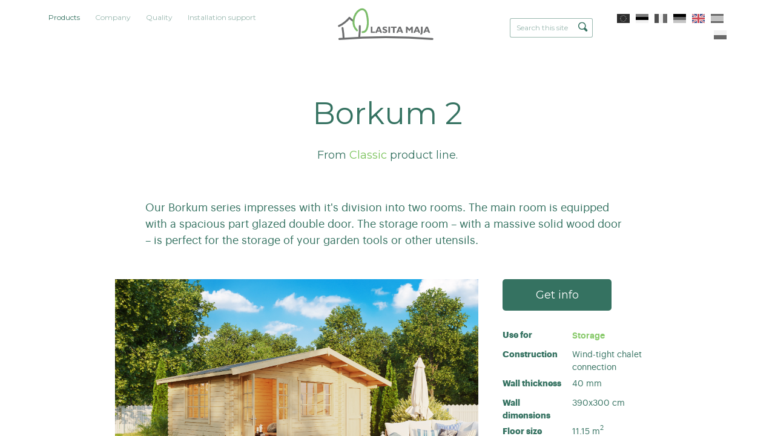

--- FILE ---
content_type: text/html; charset=utf-8
request_url: https://lasita.com/products-gb/borkum-2
body_size: 16895
content:
<!DOCTYPE html>
<html class="public" lang="gb">
  <head prefix="og: http://ogp.me/ns#">
    
<!--[if IE]><meta http-equiv="X-UA-Compatible" content="IE=edge"><![endif]-->


<meta charset="utf-8">
<meta name="viewport" content="width=device-width, initial-scale=1, minimum-scale=1">
<meta name="format-detection" content="telephone=no">





<link href="/stylesheets/main.min.css?6" media="screen" rel="stylesheet" type="text/css" />

<link rel="stylesheet" href="https://cdnjs.cloudflare.com/ajax/libs/Swiper/3.4.2/css/swiper.min.css">





<title>

  Borkum 2
   — Lasita Maja OÜ

</title>





<meta property="og:type" content="website">
<meta property="og:url" content="https://lasita.com/products-gb">
<meta property="og:title" content="

  Borkum 2
   — Lasita Maja OÜ

">
<meta property="og:site_name" content="Lasita Maja OÜ">





  <meta property="og:image" content="https://lasita.com/photos/Domeo%207_4K_natur_large.jpg">
  <meta property="og:image:type" content="image/jpeg">
  <meta property="og:image:width" content="1280">
  <meta property="og:image:height" content="853">






  <meta property="og:description" content="Lasita Maja sortimendis leidub suvilaid, aiamajasid, hoiuruume, mängumajasid, välikööke, garaaže, paviljone. ">
  <meta name="description" content="Lasita Maja sortimendis leidub suvilaid, aiamajasid, hoiuruume, mängumajasid, välikööke, garaaže, paviljone. ">










<!-- Google Tag Manager -->
<script>(function(w,d,s,l,i){w[l]=w[l]||[];w[l].push({'gtm.start':
new Date().getTime(),event:'gtm.js'});var f=d.getElementsByTagName(s)[0],
j=d.createElement(s),dl=l!='dataLayer'?'&l='+l:'';j.async=true;j.src=
'https://www.googletagmanager.com/gtm.js?id='+i+dl;f.parentNode.insertBefore(j,f);
})(window,document,'script','dataLayer','GTM-KTL83FR');</script>
<!-- End Google Tag Manager -->


<meta name="google" content="notranslate">

<style type="text/css" data-voog-style> .front-page .building-type-title,.front-page .content-header .content-slogan { color: var(--headings-title-color);}.front-page .product-cover { box-shadow: 5px 5px var(--box-shadow-color);}</style>

<link href="https://fonts.googleapis.com/css?family=Montserrat:200,300,400,500,600,700" rel="stylesheet">

    

    


    
    
      

    

    
    

    
    
  
<style type="text/css" data-voog-style-variables>:root {--headings-title-color: rgb(0,0,0);
}
</style><script>(function(d){if(function(){var r,s=d.createElement("style");s.innerHTML="root: { --tmp: red; }";d.head.appendChild(s);r=!!(window.CSS&&CSS.supports&&CSS.supports("color","var(--tmp)"));s.parentNode.removeChild(s);return!r}()){var ds1="[data-voog-style]",ds2="[data-voog-style-variables]",rv=/(--[A-Za-z\d_-]+?)\s*:\s*(.+?)\s*;/gi,rx=/[^\s;]+\s*:\s*[^{;}\n]*?var\(\s*.+?\s*\)\s*[^;}\n]*?;/gi,sv=d.querySelectorAll(ds1+","+ds2),s=d.querySelectorAll(ds1),i=0,src="",vars={},m;for(;i<sv.length;src+=sv[i++].innerHTML);while((m=rv.exec(src))!==null&&(vars[m[1]]=m[2]));for(i=s.length;i--;){s[i].innerHTML=s[i].innerHTML.replace(rx,function(r){var sr=r,rep=false;sr=sr.replace(/var\(\s*(.+?)\s*\)/gi,function(st,k){if(vars[k]!==undefined){rep=true;return vars[k]}else{return st}});return rep?sr+r:r})}}})(document);
</script><script src="https://www.google.com/recaptcha/api.js"></script>
<script>function vgReCaptchaDispatch(form_id) {var el = document.getElementById(form_id);if (el === null) return false;if (typeof window.CustomEvent === 'function') {var e = new CustomEvent('submit', {cancelable: true});el.dispatchEvent(e);if (e.defaultPrevented !== true) {el.submit();}} else {el.submit();}}</script>
</head>

  
  
  <body class="common-page product-page">
    <div class="main-content">
      <div class="site-container">
        <header id="top" class="site-header">
  <div class="header-inner">

    <div class="header-top">
      <nav class="menu-main">
  <ul class="menu">

    

        
        

          

            <li class="is-active">

              <a href="https://lasita.com/"  class="selected">Products</a>

            </li>

          

        

    

        
        

          <li>

            <a href="/company-1">Company</a>

          </li>

        

    

        
        

          <li>

            <a href="/quality-1">Quality</a>

          </li>

        

    

        
        

          <li>

            <a href="/installation-support-1">Installation support</a>

          </li>

        

    

    
  </ul>
</nav>


      <div class="site-logo">
        <a href="/gb">
          <!--<svg width="198" height="60" viewBox="0 0 198 60" xmlns="http://www.w3.org/2000/svg"><g fill="none" fill-rule="evenodd"><path d="M65.315 47.116v-13.43h3.355v10.84h5.785v2.59h-9.14zM80.39 42.2h3.955l-1.88-5.107-2.074 5.107zm-5.62 4.916l5.85-13.43h3.87l5.225 13.43H86.16l-.96-2.613h-5.78l-1.072 2.613H74.77zm16.17-1.065v-2.987c1.013.627 1.87 1.068 2.56 1.32a6.035 6.035 0 0 0 2.015.368c.66 0 1.157-.097 1.498-.297a.986.986 0 0 0 .51-.902c0-.32-.104-.577-.32-.77-.21-.194-.707-.427-1.477-.695-1.91-.672-3.226-1.355-3.943-2.058-.72-.704-1.08-1.597-1.08-2.684 0-1.142.472-2.073 1.403-2.792.934-.717 2.16-1.074 3.663-1.074.756 0 1.518.097 2.287.282.765.182 1.523.454 2.27.815v2.757c-.895-.457-1.71-.797-2.425-1.01-.713-.222-1.365-.325-1.955-.325-.637 0-1.125.092-1.457.278-.337.182-.504.452-.504.795 0 .282.15.543.45.79.295.25.75.48 1.36.71.123.045.32.12.582.218 1.283.474 2.197.88 2.75 1.218.582.358 1.024.82 1.326 1.382.293.562.44 1.223.44 1.973 0 1.242-.468 2.22-1.406 2.934-.936.71-2.232 1.062-3.894 1.062a8.63 8.63 0 0 1-2.41-.333c-.78-.21-1.522-.54-2.243-.972zm12.554-12.364h3.46v13.432h-3.46V33.686zm9.94 13.43V36.183h-4.432v-2.497h12.407v2.497h-4.44v10.933h-3.536zm12.783-4.916h3.955l-1.875-5.107-2.08 5.107zm-5.615 4.916l5.847-13.43h3.865l5.23 13.43h-3.553l-.967-2.613h-5.772l-1.074 2.613H120.6zm21.218 0v-13.43h2.96l4.305 5.408 4.325-5.408h2.96v13.43h-3.3v-8.313l-3.985 4.917-3.95-4.917v8.313h-3.315zm21.61-4.916h3.958l-1.88-5.107-2.08 5.107zm-5.617 4.916l5.85-13.43h3.868l5.228 13.43H169.2l-.96-2.613h-5.774l-1.073 2.613h-3.58zm14.542 1.26c.83-.026 1.377-.206 1.657-.523.285-.32.423-1.026.423-2.115V33.686h3.352v12.168c0 1.883-.315 3.204-.943 3.96-.633.754-1.73 1.153-3.297 1.2l-1.192-2.638zm12.59-6.176h3.96l-1.878-5.107-2.08 5.107zm-5.614 4.916l5.846-13.43h3.872l5.228 13.43h-3.558l-.96-2.613h-5.78l-1.07 2.613h-3.577zM1.502 31.44c5.582-3.385 11.922-5.783 16.804-10.24 2.603-2.466 2.58-8.563 6.71-4.143 2.997 3.25 6.897 6.687 10.62 9.227 1.404.936 2.905 2.238.972 3.83-.758.412-1.696.457-2.35-.143-4.19-2.367-7.607-5.9-11.018-9.252-2.346 5.027-11.06 9.182-15.733 11.78-1.452.772-2.84 1.692-4.3 2.436C.89 36.022-.787 32.632 1.502 31.44" fill="#357261"/><path d="M9.392 49.98c-.46-5.017-2.1-9.873-2.495-14.885 0-1.998 3.336-2.38 3.87-.33.813 6.305 2.448 14.685 2.918 21.028.144.842 9.314-.963 17.078-1.09 2.355.017 4.138-.957 3.39 1.457-.308.64-.724 1.062-1.475 1.156-6.842-.114-14.82 1.21-21.077.035-.858-.02-1.71-.527-1.888-1.494l-.32-5.876M45.083 54.005c-.184 1.02-.26 1.63-1.102 2.214-1.918.843-3.042-.65-2.818-2.56.99-8.09 2.038-16.168 2.94-24.267.35-3.18 4.266-3.195 3.844.578-.87 8.02-1.59 16.06-2.863 24.035" fill="#357261"/><path d="M38.428 26.958c1.534 4.98 3.612 9.802 4.69 14.926.297 1.656-.98 2.71-2.51 2.434-1.512-.586-1.498-1.847-1.868-3.206-3.138-11.08-12.446-29.173.606-37.252C43.896 1.28 50.176-.142 55.16.505c7.46 1.227 9.05 14.905 8.025 20.65-1.285 6.22-5.966 12.032-9.39 17.394-.66.638-4.358 9.672-7.094 6.138-.872-1.672.217-2.428 1.06-3.662 2.735-4.116 5.1-8.472 7.73-12.658 1.402-2.277 3.123-4.81 3.715-7.96.228-1.52.273-3.04.238-4.56-.185-1.55-.396-3.102-.842-4.653-1.09-4.325-1.678-5.39-2.507-5.993-4.647-2.336-12.293.228-16.14 3.05-5.06 4.005-3.225 12.998-1.525 18.706" fill="#78C258"/><path d="M4.928 55.823a1245.776 1245.776 0 0 1 191.437 0c.775.06 1.42.764 1.42 1.7 0 .935-.645 1.76-1.42 1.696-64.19-5.333-128.003-5.24-191.437 0-.778.064-1.417-.762-1.417-1.696 0-.937.64-1.64 1.418-1.7" fill="#357261"/></g></svg>-->
          <svg width="198" height="60" id="Ebene_1" data-name="Ebene 1" xmlns="http://www.w3.org/2000/svg" viewBox="0 0 587.79 213.98"><defs><style>.cls-1,.cls-2{fill:none;stroke-linecap:round;stroke-width:11.12px;}.cls-1{stroke:#6d6e6f;stroke-miterlimit:10;}.cls-2{stroke:#7cbd6a;stroke-linejoin:round;}.cls-3{fill:#6d6e6f;}</style></defs><path class="cls-1" d="M80,69.3a97.5,97.5,0,0,0,23.23,18.14M80,69.3c-15.31,18.89-36.08,35.75-61.55,48.17m122.88.48A353.12,353.12,0,0,1,138,184.26M39.7,129.15a484.77,484.77,0,0,1,6.36,60.41M20.9,193.91a3494,3494,0,0,1,548.44,0"/><path class="cls-2" d="M157.56,153.19c30,2.43,38-50,25.66-103.17C169-11.5,109.84,27.21,104.4,86.62c-1.42,15.53,2.29,39.73,20.46,56.65"/><path class="cls-3" d="M496.42,161.31c2.24-.08,3.74-.54,4.5-1.41s1.13-2.77,1.13-5.71v-32.6h9.09V154.5q0,7.63-2.57,10.7t-8.94,3.25Zm-82.67-3.4V121.59h8l11.65,14.62,11.72-14.62h8v36.32h-8.94V135.43l-10.79,13.29-10.68-13.29v22.48Zm-76.85,0h9.57V128.35h12v-6.76h-33.6v6.76h12Zm-17.55,0H310V121.59h9.38ZM276,155a24.56,24.56,0,0,0,6.06,2.64,24.1,24.1,0,0,0,6.53.89q6.75,0,10.55-2.88a9.43,9.43,0,0,0,3.81-7.92,11.16,11.16,0,0,0-1.21-5.34,9.42,9.42,0,0,0-3.58-3.73,46.32,46.32,0,0,0-7.44-3.31c-.71-.25-1.24-.46-1.58-.59a13.67,13.67,0,0,1-3.69-1.9,2.84,2.84,0,0,1-1.21-2.15,2.32,2.32,0,0,1,1.36-2.15,8.31,8.31,0,0,1,4-.75,17.92,17.92,0,0,1,5.29.88,41,41,0,0,1,6.57,2.72V124a31.73,31.73,0,0,0-6.15-2.21A26.51,26.51,0,0,0,289,121a15.78,15.78,0,0,0-9.89,2.92,9.06,9.06,0,0,0-3.81,7.54,9.67,9.67,0,0,0,2.93,7.26q2.91,2.83,10.67,5.57a13,13,0,0,1,4,1.88,2.7,2.7,0,0,1,.86,2.09,2.67,2.67,0,0,1-1.37,2.43,8.19,8.19,0,0,1-4.05.81,16.23,16.23,0,0,1-5.47-1A39.34,39.34,0,0,1,276,147Zm-69.39,2.88V121.59h9.09v29.32h15.65v7Zm329.54-27.1-5.62,13.81h10.7Zm10,27.1-2.6-7.06H527.9L525,157.91h-9.68l15.83-36.32h10.48l14.15,36.32ZM483,144.62h-10.7l5.63-13.81Zm14.55,13.29-14.16-36.32H472.88l-15.83,36.32h9.69l2.91-7.06h15.64l2.6,7.06Zm-120.39-27.1-5.63,13.81h10.71Zm10,27.1-2.59-7.06H368.88l-2.9,7.06H356.3l15.82-36.32h10.49l14.15,36.32Zm-129-13.29H247.42l5.63-13.81Zm14.53,13.29-14.15-36.32H248.05l-15.84,36.32h9.69l2.9-7.06h15.64l2.6,7.06Z"/></svg>
        </a>
      </div>

      <div class="site-options">
        
  <div class="menu-search">
    <form id="search-inline" class="menu-search__form" method="get" action="#">
      <input class="menu-search__input" type="text" name="" placeholder="Search this site">
      <button class="menu-search__btn">
        <svg width="16px" height="16px" xmlns="http://www.w3.org/2000/svg">
          <path fill="currentColor" d="M15.323,13.712 C15.323,14.194 15.135,14.647 14.794,14.988 C14.453,15.328 14,15.516 13.519,15.516 C13.037,15.516 12.584,15.328 12.243,14.988 C12.243,14.988 9.136,11.881 9.136,11.881 C8.279,12.318 7.323,12.588 6.294,12.588 C2.818,12.588 0,9.77 0,6.294 C0,2.818 2.818,0 6.294,0 C9.77,0 12.588,2.818 12.588,6.294 C12.588,7.424 12.266,8.47 11.745,9.387 C11.745,9.387 14.794,12.437 14.794,12.437 C15.135,12.777 15.323,13.23 15.323,13.712 ZM6.295,1.516 C3.655,1.516 1.514,3.656 1.514,6.297 C1.514,8.937 3.655,11.078 6.295,11.078 C8.936,11.078 11.076,8.937 11.076,6.297 C11.076,3.656 8.936,1.516 6.295,1.516 Z"></path>
        </svg>
      </button>
    </form>

    <div class="search-results"></div>
  </div>

  <button class="mobile-search__menu-btn">
    <svg class="mobile-search__icon" width="16px" height="16px" xmlns="http://www.w3.org/2000/svg">
      <path fill="currentColor" d="M15.323,13.712 C15.323,14.194 15.135,14.647 14.794,14.988 C14.453,15.328 14,15.516 13.519,15.516 C13.037,15.516 12.584,15.328 12.243,14.988 C12.243,14.988 9.136,11.881 9.136,11.881 C8.279,12.318 7.323,12.588 6.294,12.588 C2.818,12.588 0,9.77 0,6.294 C0,2.818 2.818,0 6.294,0 C9.77,0 12.588,2.818 12.588,6.294 C12.588,7.424 12.266,8.47 11.745,9.387 C11.745,9.387 14.794,12.437 14.794,12.437 C15.135,12.777 15.323,13.23 15.323,13.712 ZM6.295,1.516 C3.655,1.516 1.514,3.656 1.514,6.297 C1.514,8.937 3.655,11.078 6.295,11.078 C8.936,11.078 11.076,8.937 11.076,6.297 C11.076,3.656 8.936,1.516 6.295,1.516 Z"></path>
    </svg>
  </button>



        
<nav class="menu-language">
  <ul class="menu">
    
      <li>
        <a class="lang-flag lang-flag-en" href="/products">
          <span>English</span>
        </a>
      </li>
    
      <li>
        <a class="lang-flag lang-flag-et" href="/tooted">
          <span>Eesti</span>
        </a>
      </li>
    
      <li>
        <a class="lang-flag lang-flag-fr" href="/abri-de-jardin">
          <span>Fra</span>
        </a>
      </li>
    
      <li>
        <a class="lang-flag lang-flag-de" href="/produkte">
          <span>Germany</span>
        </a>
      </li>
    
      <li>
        <a class="lang-flag lang-flag-gb is-active" href="/products-gb">
          <span>GB</span>
        </a>
      </li>
    
      <li>
        <a class="lang-flag lang-flag-es" href="/productos">
          <span>Español</span>
        </a>
      </li>
    
      <li>
        <a class="lang-flag lang-flag-pl" href="/produkty">
          <span>Polski</span>
        </a>
      </li>
    

    
  </ul>
</nav>



        <nav class="mobile-header-nav">
          <button class="mobile-nav-toggle lines-button" type="button" role="button" aria-label="Toggle Navigation">
            <span class="lines"></span>
          </button>
        </nav>
      </div>
    </div>

  </div>
</header>


        <main class="page-content" role="main">

          
          
            
<section class="product-section content-area">
  <header class="product-introduction content-header">
    <h1 class="product-title" data-search-indexing-allowed="true">Borkum 2</h1>
  </header>

  
    <div class="product-style" data-search-indexing-allowed="true">
      
        

         From <span class="product-style-title">Classic</span> product line.
      
    </div>
  

  <div class="product-description content-body">

    <div class="product-preface" data-search-indexing-allowed="true">
      
        Our Borkum series impresses with it's division into two rooms. The main room is equipped with a spacious part glazed double door. The storage room – with a massive solid wood door – is perfect for the storage of your garden tools or other utensils.
      
    </div>

  </div>

  <div class="product-inner product-inner-single">

    <div class="product-illustration" data-gallery-id="713" data-settings="{}">
      
        <div class="product-main-image">
          <div class="product-cover lazyload" data-bg="//media.voog.com/0000/0038/2195/photos/401500%20Borkum%202.jpg" data-gallery-photo-id="1" data-sizes='[{"content_type":"image/jpeg","width":1280,"height":854,"size":"large","url":"//media.voog.com/0000/0038/2195/photos/401500%20Borkum%202.jpg", "lightbox_url":"//media.voog.com/0000/0038/2195/photos/401500%20Borkum%202.jpg"}]'></div>
          <div class="loader"></div>
        </div>
      

      
        
          <div class="product-images">

            
              <div class="product-image">
                <div class="product-cover product-cover-contain lazyload" data-bg="//media.voog.com/0000/0038/2195/photos/401500%20Borkum%202_w.jpg" data-gallery-photo-id="2" data-sizes='[{"content_type":"image/jpeg","width":1280,"height":854,"size":"large","url":"//media.voog.com/0000/0038/2195/photos/401500%20Borkum%202_w.jpg", "lightbox_url":"//media.voog.com/0000/0038/2195/photos/401500%20Borkum%202_w.jpg"}]'></div>
                <div class="loader loader__dark"></div>
              </div>
            

            
              <div class="product-image">
                <div class="product-cover product-cover-contain lazyload" data-bg="//media.voog.com/0000/0038/2195/photos/Borkum%202%20Groundplan_block.jpg" data-gallery-photo-id="2" data-sizes='[{"content_type":"image/jpeg","width":1280,"height":854,"size":"large","url":"//media.voog.com/0000/0038/2195/photos/Borkum%202%20Groundplan_block.jpg", "lightbox_url":"//media.voog.com/0000/0038/2195/photos/Borkum%202%20Groundplan.jpg"}]'></div>
                <div class="loader loader__dark"></div>
              </div>
            

          </div>
        
      

      
      

      
    </div>

    <div class="product-details">

      <div class="product-purchase">
        

        

        <button class="btn btn-buy btn--dark form-info-modal-toggle" data-modal-target="info" type="button" name="button">Get info</button>
      </div>

      <div class="product-specifications">

          <div class="product-spec product-category-listing">
            <div class="spec-name">
              Use for
            </div>
            <div class="spec-detail">

              
                <div class="product-category">
                  
                    
                      
                        
                          <a href="/products-gb/storage">Storage</a>
                        
                      
                        
                      
                        
                      
                        
                      
                        
                      
                        
                      
                        
                      
                        
                      
                    
                  
                </div>
              

              

              

            </div>
          </div>

        
          <div class="product-spec">
            <div class="spec-name">
              Construction
            </div>
            <div class="spec-detail">

              
                

                  
                  

                      

                        
                          Wind-tight chalet connection
                        

                      

                        

                      

                  
                
              

            </div>
          </div>
        

        
        
          <div class="product-spec">
            <div class="spec-name">
              Wall thickness
            </div>
            <div class="spec-detail">
              <div class="spec-singular">
                
                  
                  40 mm
                
              </div>
            </div>
          </div>
        

        
        
          <div class="product-spec">
            <div class="spec-name">
              Wall dimensions
            </div>
            <div class="spec-detail">
              <div class="spec-singular">
                
                  390x300 cm
                
              </div>
            </div>
          </div>
        

        
        
          <div class="product-spec">
            <div class="spec-name">
              Floor size
            </div>
            <div class="spec-detail">
              
                <div class="spec-singular">
                  
                    11.15 <span class="super-position">m<sup>2</sup></span>
                  
                </div>
              
            </div>
          </div>
        

        
        

        
        
          <div class="product-spec">
            <div class="spec-name">
              Ridge height
            </div>
            <div class="spec-detail">
              
                <div class="spec-singular">
                  
                    256.5 cm
                  
                </div>
              
            </div>
          </div>
        

        
        
          <div class="product-spec">
            <div class="spec-name">
              Wall height
            </div>
            <div class="spec-detail">
              
                <div class="spec-singular">
                  
                    205.2 cm
                  
                </div>
              
            </div>
          </div>
        

        
          <div class="product-spec">
            <div class="spec-name">
              Front overhang
            </div>
            <div class="spec-detail">
              
                <div class="spec-singular">
                  
                    80 cm
                  
                </div>
              
            </div>
          </div>
        

        
          <div class="product-spec">
            <div class="spec-name">
              Roof area
            </div>
            <div class="spec-detail">
              <div class="spec-singular">
                
                  18.4 <span class="super-position">m<sup>2</sup></span>
                
              </div>
            </div>
          </div>
        

        
          <div class="product-spec">
            <div class="spec-name">
              Roof angle
            </div>
            <div class="spec-detail">
              <div class="spec-singular">
                
                  14.9°
                
              </div>
            </div>
          </div>
        

        
          <div class="product-spec">
            <div class="spec-name">
              Doors
            </div>

            <div class="spec-detail">
              
                <div class="spec-multi">
                  
                    <span>1 x 1494 x 1957 mm</span>

                    

                      
                        
                      
                        
                      
                        
                      
                        
                      
                        
                      
                        
                      
                        
                      
                        
                      
                        
                      
                        
                          <div class="info-block">
                            SGC

                            <svg xmlns="http://www.w3.org/2000/svg" class="info-block__icon" width="14" height="14" viewBox="0 0 510 510" fill="currentColor"><path d="M229.5 382.5h51v-153h-51v153zM255 0C114.75 0 0 114.75 0 255s114.75 255 255 255 255-114.75 255-255S395.25 0 255 0zm0 459c-112.2 0-204-91.8-204-204S142.8 51 255 51s204 91.8 204 204-91.8 204-204 204zm-25.5-280.5h51v-51h-51v51z"/></svg>
                            <div class="info-popover">
                              <a href="/quality-1">Learn more</a>
                            </div>
                          </div>
                        
                      
                        
                      
                        
                      
                        
                      
                        
                      
                        
                      
                        
                      
                        
                      

                    
                  
                </div>
              
              
                <div class="spec-multi">
                  
                    <span>1 x 835 x 1957 mm</span>

                    

                      
                        
                      
                        
                      
                        
                      
                        
                      
                        
                      
                        
                      
                        
                      
                        
                      
                        
                      
                        
                      
                        
                      
                        
                      
                        
                          <div class="info-block">
                            TC

                            <svg xmlns="http://www.w3.org/2000/svg" class="info-block__icon" width="14" height="14" viewBox="0 0 510 510" fill="currentColor"><path d="M229.5 382.5h51v-153h-51v153zM255 0C114.75 0 0 114.75 0 255s114.75 255 255 255 255-114.75 255-255S395.25 0 255 0zm0 459c-112.2 0-204-91.8-204-204S142.8 51 255 51s204 91.8 204 204-91.8 204-204 204zm-25.5-280.5h51v-51h-51v51z"/></svg>
                            <div class="info-popover">
                              <a href="/quality-1">Learn more</a>
                            </div>
                          </div>
                        
                      
                        
                      
                        
                      
                        
                      
                        
                      

                    
                  
                </div>
              
              
              
              
            </div>
          </div>
        

        
          <div class="product-spec">
            <div class="spec-name">
              Windows
            </div>

            <div class="spec-detail">
              
                <div class="spec-multi">
                  
                    <span>1 x 1290 x 990 mm</span>

                    

                      
                        
                      
                        
                      
                        
                      
                        
                      
                        
                      
                        
                      
                        
                      
                        
                      
                        
                      
                        
                          <div class="info-block">
                            SGC

                            <svg xmlns="http://www.w3.org/2000/svg" class="info-block__icon" width="14" height="14" viewBox="0 0 510 510" fill="currentColor"><path d="M229.5 382.5h51v-153h-51v153zM255 0C114.75 0 0 114.75 0 255s114.75 255 255 255 255-114.75 255-255S395.25 0 255 0zm0 459c-112.2 0-204-91.8-204-204S142.8 51 255 51s204 91.8 204 204-91.8 204-204 204zm-25.5-280.5h51v-51h-51v51z"/></svg>
                            <div class="info-popover">
                              <a href="/quality-1">Learn more</a>
                            </div>
                          </div>
                        
                      
                        
                      
                        
                      
                        
                      
                        
                      
                        
                      
                        
                      
                        
                      

                    
                  
                </div>
              
              
              
              
              
            </div>
          </div>
        

        
          <div class="product-spec">
            <div class="spec-name">
              Pallets
            </div>
            <div class="spec-detail">
              
                <div class="spec-multi">
                  
                    440x118x77 cm
                    <div>
                      1118 kg
                    </div>
                  
                </div>
              
              
              
              
            </div>
          </div>
        

        
          <div class="product-spec">
            <div class="spec-name">
              Accessories
            </div>
            <div class="spec-detail">
              <div class="spec-multi">
                <ul class="spec-accessory-listing" data-accessories='Terrace,Extension,Shelter,Window shutters,Flower box,Shingles,Roofing felt'>
                  
                    <li class="spec-accessory-selectable-item ">
                      

                        
                        
                          

                            

                          

                            
                              <span>Extension</span>
                            

                          

                            

                          

                            

                          

                            

                          

                            

                          

                            

                          
                        

                      
                    </li>
                  
                  
                    <li class="spec-accessory-selectable-item ">
                      

                        
                        
                          

                            

                          

                            

                          

                            

                          

                            

                          

                            

                          

                            

                          

                            
                              <span>Roofing felt</span>
                            

                          
                        

                      
                    </li>
                  
                  
                    <li class="spec-accessory-selectable-item ">
                      

                        
                        
                          

                            

                          

                            

                          

                            

                          

                            

                          

                            

                          

                            
                              <span>Shingles</span>
                            

                          

                            

                          
                        

                      
                    </li>
                  
                  
                    <li class="spec-accessory-selectable-item ">
                      

                        
                        
                          

                            

                          

                            

                          

                            

                          

                            
                              <span>Window shutters</span>
                            

                          

                            

                          

                            

                          

                            

                          
                        

                      
                    </li>
                  
                  
                    <li class="spec-accessory-selectable-item ">
                      

                        
                        
                          

                            

                          

                            

                          

                            

                          

                            

                          

                            
                              <span>Flower box</span>
                            

                          

                            

                          

                            

                          
                        

                      
                    </li>
                  
                  
                  
                  
                  
                  
                </ul>
              </div>
            </div>
          </div>
        

      </div>

    </div>

  </div>
</section>

          

          
          

        </main>

        
        
        
        <section class="related-products swiper-container content-area w100per mw-1200">

          <header class="content-header">
            <h2>Alternative options</h2>
          </header>

          

          
          

          <ul class="list-reset swiper-wrapper" data-name="">

            
              

                
                

                
                

              

                
                

                
                

              

                
                

                
                

              

                
                

                
                

              

                
                

                
                

              

                
                

                
                

              

                
                

                
                

              

                
                

                
                

              

                
                

                
                

              

                
                

                
                

              

                
                

                
                

              

                
                

                
                

              

                
                

                
                

              

                
                

                
                

              

                
                

                
                

              

                
                

                
                

              

                
                

                
                

              

                
                

                
                

              

                
                

                
                

              

                
                

                
                

              

                
                

                
                

              

                
                

                
                

              

                
                

                
                

              

                
                

                
                

              

                
                

                
                

              

                
                

                
                

              

                
                

                
                

              

                
                

                
                

              

                
                

                
                

              

                
                

                
                

              

                
                

                
                

              

                
                

                
                

              

                
                

                
                

              

                
                

                
                

              

                
                

                
                

              

                
                

                
                

              

                
                

                
                

              

                
                

                
                

              

                
                

                
                

              

                
                

                
                

              

                
                

                
                

              

                
                

                
                

              

                
                

                
                

              

                
                

                
                

              

                
                

                
                

              

                
                

                
                

              

                
                

                
                

              

                
                

                
                

              

                
                

                
                

              

                
                

                
                

              

                
                

                
                

              

                
                

                
                

              

                
                

                
                

              

                
                

                
                

              

                
                

                
                

              

                
                

                
                

              

                
                

                
                

              

                
                

                
                

              

                
                

                
                

              

                
                

                
                

              

                
                

                
                

              

                
                

                
                

              

                
                

                
                

              

                
                

                
                

              

                
                

                
                

              

                
                

                
                

              

                
                

                
                

              

                
                

                
                

              

                
                

                
                

              

                
                

                
                

              

                
                

                
                

              

                
                

                
                

              

                
                

                
                

              

                
                

                
                

              

                
                

                
                

              

                
                

                
                

              

                
                

                
                

              

                
                

                
                

              

                
                

                
                

              

                
                

                
                

              

                
                

                
                

              

                
                

                
                

              

                
                

                
                

              

                
                

                
                

              

                
                

                
                

              

                
                

                
                

              

                
                

                
                

              

                
                

                
                

              

                
                

                
                

              

                
                

                
                

              

                
                

                
                

              

                
                

                
                

              

                
                

                
                

              

                
                

                
                

              

                
                

                
                

              

                
                

                
                

              

                
                

                
                

              

                
                

                
                

              

                
                

                
                

              

                
                

                
                

              

                
                

                
                

              

                
                

                
                

              

                
                

                
                

              

                
                

                
                

              

                
                

                
                

              

                
                

                
                

              

                
                

                
                

              

                
                

                
                

              

                
                

                
                

              

                
                

                
                

              

                
                

                
                

              

                
                

                
                

              

                
                

                
                

              

                
                

                
                

              

                
                

                
                

              

                
                

                
                

              

                
                

                
                

              

                
                

                
                

              

                
                

                
                

              

                
                

                
                

              

                
                

                
                

              

                
                

                
                

              

                
                

                
                

              

                
                

                
                

              

                
                

                
                

              

                
                

                
                

              

                
                

                
                

              

                
                

                
                

              

                
                

                
                

              

                
                

                
                

              

                
                

                
                

              

                
                

                
                

              

                
                

                
                

              

                
                

                
                

              

                
                

                
                

              

                
                

                
                

              

                
                

                
                

              

                
                

                
                

              

                
                

                
                

              

                
                

                
                

              

                
                

                
                

              

                
                

                
                

              

                
                

                
                

              

                
                

                
                

              

                
                

                
                

              

                
                

                
                

              

                
                

                
                

              

                
                

                
                

              

                
                

                
                

              

                
                

                
                

              

                
                

                
                

              

                
                

                
                

              

                
                

                
                

              

                
                

                
                

              

                
                

                
                

              

                
                

                
                

              

                
                

                
                

              

                
                

                
                

              

                
                

                
                

              

                
                

                
                

              

                
                

                
                

              

                
                

                
                

              

                
                

                
                

              

                
                

                
                

              

                
                

                
                

              

                
                

                
                

              

                
                

                
                

              

                
                

                
                

              

                
                

                
                

              

                
                

                
                

              

                
                

                
                

              

                
                

                
                

              

                
                

                
                

              

                
                

                
                

              

                
                

                
                

              

                
                

                
                

              

                
                

                
                

              

                
                

                
                

              

                
                

                
                

              

                
                

                
                

              

                
                

                
                

              

                
                

                
                

              

                
                

                
                

              

                
                

                
                

              

                
                

                
                

              

                
                

                
                

              

                
                

                
                

              

                
                

                
                

              

                
                

                
                

              

                
                

                
                

              

                
                

                
                

              

                
                

                
                

              

                
                

                
                

              

                
                

                
                

              

                
                

                
                

              

                
                

                
                

              

                
                

                
                

              

                
                

                
                

              

                
                

                
                

              

                
                

                
                

              

                
                

                
                

              

                
                

                
                

              

                
                

                
                

              

                
                

                
                

              

                
                

                
                

              

                
                

                
                

              

                
                

                
                

              

                
                

                
                

              

                
                

                
                

              

                
                

                
                

              

                
                

                
                

              

                
                

                
                

              

                
                

                
                

              

                
                

                
                

              

                
                

                
                

              

                
                

                
                

              

                
                

                
                

              

                
                

                
                

              

                
                

                
                

              

                
                

                
                

                  

                  

                    
                    

                    

                      <li class="item list-reset swiper-slide" data-prod-id="4832795 .... 4832793" data-product-style="classic" data-product-construction="1" data-product-stability="40" data-product-size="10-15">
                        <a display="block" href="/products-gb/borkum-5">
                          <div class="item__img-wrap" data-name="1">
                            <div class="item__cover lazyload" data-bg="//media.voog.com/0000/0038/2195/photos/406100007%20Borkum%205.jpg"></div>
                            <div class="loader"></div>
                          </div>

                          <div class="item__desc">
                            <div class="item__desc-left">
                              <h1 class="item__title no-wrap"><a href="/products-gb/borkum-5">Borkum 5</a></h1>
                            </div>

                            <div class="item__desc-right">
                              
                                <p class="product-area">
                                  14.59 <span class="super-position">m<sup>2</sup></span>
                                </p>
                              

                              
                            </div>
                          </div>
                        </a>
                      </li>

                    

                  

                

              

                
                

                
                

                  

                  

                    
                    

                    

                      <li class="item list-reset swiper-slide" data-prod-id="4832794 .... 4832793" data-product-style="classic" data-product-construction="1" data-product-stability="40" data-product-size="10-15">
                        <a display="block" href="/products-gb/borkum-4">
                          <div class="item__img-wrap" data-name="2">
                            <div class="item__cover lazyload" data-bg="//media.voog.com/0000/0038/2195/photos/401700007%20Borkum%204.jpg"></div>
                            <div class="loader"></div>
                          </div>

                          <div class="item__desc">
                            <div class="item__desc-left">
                              <h1 class="item__title no-wrap"><a href="/products-gb/borkum-4">Borkum 4</a></h1>
                            </div>

                            <div class="item__desc-right">
                              
                                <p class="product-area">
                                  13.93 <span class="super-position">m<sup>2</sup></span>
                                </p>
                              

                              
                            </div>
                          </div>
                        </a>
                      </li>

                    

                  

                

              

                
                

                
                

                  

                  

                

              

                
                

                
                

              

                
                

                
                

              

                
                

                
                

              

                
                

                
                

              

                
                

                
                

              

                
                

                
                

              

                
                

                
                

              

                
                

                
                

              

                
                

                
                

              

                
                

                
                

              

                
                

                
                

              

                
                

                
                

              

                
                

                
                

              

                
                

                
                

              

                
                

                
                

              

                
                

                
                

              

                
                

                
                

              

                
                

                
                

              

                
                

                
                

              

                
                

                
                

              

                
                

                
                

              

                
                

                
                

              

                
                

                
                

              

                
                

                
                

              

                
                

                
                

              

                
                

                
                

              

                
                

                
                

              

                
                

                
                

              

                
                

                
                

              

                
                

                
                

              

                
                

                
                

              

                
                

                
                

              

                
                

                
                

              

                
                

                
                

              

                
                

                
                

              

                
                

                
                

              

                
                

                
                

              

                
                

                
                

              

                
                

                
                

              

                
                

                
                

              

                
                

                
                

              

                
                

                
                

              

                
                

                
                

              

                
                

                
                

              

                
                

                
                

              

                
                

                
                

              

                
                

                
                

              

                
                

                
                

              

                
                

                
                

              

                
                

                
                

              

                
                

                
                

              

                
                

                
                

              

                
                

                
                

              

                
                

                
                

              

                
                

                
                

              

                
                

                
                

              

                
                

                
                

              

                
                

                
                

              

                
                

                
                

              

                
                

                
                

              

                
                

                
                

              

                
                

                
                

              

                
                

                
                

              

                
                

                
                

              

                
                

                
                

              

                
                

                
                

              

                
                

                
                

              

                
                

                
                

              

                
                

                
                

              

                
                

                
                

              

                
                

                
                

              

                
                

                
                

              

                
                

                
                

              

                
                

                
                

              

                
                

                
                

              

                
                

                
                

              

                
                

                
                

              

                
                

                
                

              

                
                

                
                

              

                
                

                
                

              

                
                

                
                

              

                
                

                
                

              

                
                

                
                

              

                
                

                
                

              

                
                

                
                

              

                
                

                
                

              

                
                

                
                

              

                
                

                
                

              

                
                

                
                

              

                
                

                
                

              

                
                

                
                

              

                
                

                
                

              

                
                

                
                

              

                
                

                
                

              

                
                

                
                

              

                
                

                
                

              

                
                

                
                

              

                
                

                
                

              

                
                

                
                

              

                
                

                
                

              

                
                

                
                

              

                
                

                
                

              

                
                

                
                

              

                
                

                
                

                  

                  

                    
                    

                    

                      <li class="item list-reset swiper-slide" data-prod-id="4824217 .... 4832793" data-product-style="classic" data-product-construction="1" data-product-stability="40" data-product-size="10-15">
                        <a display="block" href="/products-gb/norderney-3">
                          <div class="item__img-wrap" data-name="3">
                            <div class="item__cover lazyload" data-bg="//media.voog.com/0000/0038/2195/photos/402000008_NORDERNEY.jpg"></div>
                            <div class="loader"></div>
                          </div>

                          <div class="item__desc">
                            <div class="item__desc-left">
                              <h1 class="item__title no-wrap"><a href="/products-gb/norderney-3">Norderney 3</a></h1>
                            </div>

                            <div class="item__desc-right">
                              
                                <p class="product-area">
                                  14.59 <span class="super-position">m<sup>2</sup></span>
                                </p>
                              

                              
                            </div>
                          </div>
                        </a>
                      </li>

                    

                  

                

              

                
                

                
                

                  

                  

                    
                    

                    

                      <li class="item list-reset swiper-slide" data-prod-id="4824216 .... 4832793" data-product-style="classic" data-product-construction="1" data-product-stability="40" data-product-size="10-15">
                        <a display="block" href="/products-gb/norderney-2">
                          <div class="item__img-wrap" data-name="4">
                            <div class="item__cover lazyload" data-bg="//media.voog.com/0000/0038/2195/photos/401900004_NORDERNEY.jpg"></div>
                            <div class="loader"></div>
                          </div>

                          <div class="item__desc">
                            <div class="item__desc-left">
                              <h1 class="item__title no-wrap"><a href="/products-gb/norderney-2">Norderney 2</a></h1>
                            </div>

                            <div class="item__desc-right">
                              
                                <p class="product-area">
                                  11.15 <span class="super-position">m<sup>2</sup></span>
                                </p>
                              

                              
                            </div>
                          </div>
                        </a>
                      </li>

                    

                  

                

              

                
                

                
                

              

                
                

                
                

              

                
                

                
                

              

                
                

                
                

              

                
                

                
                

              

                
                

                
                

              

                
                

                
                

              

                
                

                
                

              

                
                

                
                

                  

                  

                    
                    

                    

                  

                

              

                
                

                
                

              

                
                

                
                

              

                
                

                
                

              

                
                

                
                

              

                
                

                
                

              

                
                

                
                

              

                
                

                
                

              

                
                

                
                

              

                
                

                
                

              

                
                

                
                

              

                
                

                
                

              

                
                

                
                

              

                
                

                
                

              

                
                

                
                

              

                
                

                
                

              

                
                

                
                

              

                
                

                
                

              

                
                

                
                

              

                
                

                
                

              

                
                

                
                

              

                
                

                
                

              

                
                

                
                

              

                
                

                
                

              

                
                

                
                

              

                
                

                
                

              

                
                

                
                

              

                
                

                
                

              

                
                

                
                

              

                
                

                
                

              

                
                

                
                

              

                
                

                
                

              

                
                

                
                

              

                
                

                
                

              

                
                

                
                

              

                
                

                
                

              

                
                

                
                

              

                
                

                
                

              

                
                

                
                

              

                
                

                
                

              

                
                

                
                

              

                
                

                
                

              

                
                

                
                

              

                
                

                
                

              

                
                

                
                

              

                
                

                
                

              

                
                

                
                

              

                
                

                
                

              

                
                

                
                

              

                
                

                
                

              

                
                

                
                

              

                
                

                
                

                  

                  

                    
                    

                    

                  

                

              

                
                

                
                

              

                
                

                
                

              

                
                

                
                

              

                
                

                
                

              

                
                

                
                

              

                
                

                
                

              

                
                

                
                

              

                
                

                
                

              

                
                

                
                

              

                
                

                
                

              

                
                

                
                

              

                
                

                
                

              

                
                

                
                

              

                
                

                
                

              

                
                

                
                

              

                
                

                
                

              

                
                

                
                

              

                
                

                
                

              

                
                

                
                

              

                
                

                
                

              

                
                

                
                

              

                
                

                
                

              

                
                

                
                

              

                
                

                
                

              

                
                

                
                

              

                
                

                
                

              

                
                

                
                

              

                
                

                
                

              

                
                

                
                

              

                
                

                
                

              

                
                

                
                

              

                
                

                
                

              

                
                

                
                

              

                
                

                
                

              

                
                

                
                

              

                
                

                
                

              

                
                

                
                

              
            

          </ul>

          

        </section>
        
        

        <section class="page-content content-area products-linkback ">
          <div class="content-body">
            <a href="https://lasita.com/" class="btn">
              See all log house categories
            </a>
          </div>
        </section>

        <footer class="site-footer ">
  <div class="footer-body content-area">

    

          
      <b>Lasita Maja LTD</b> — Risu tee 2, Pihva küla, Tartu linn, 61407, Tartumaa, Estonia Tel +372 7 337 640 Fax +372 7 337 650 — <a title="sales@lasita.com" href="mailto:sales@lasita.com">sales@lasita.com</a>
    
        



















<p>© OÜ Lasita Maja 2022</p><div class="edy-content-social-buttons-list edy-content-social-buttons-list-center" style="text-align: center;"><a class="edy-content-social-button" data-type="facebook" target="_blank" href="https://facebook.com/Lasita-Maja-128310660577929" style="text-decoration: none;">
  <svg viewBox="0 0 50 50" width="50" height="50" xmlns="http://www.w3.org/2000/svg">
    <g stroke="currentColor" transform="translate(2 2)" stroke-width="0" fill="none" fill-rule="evenodd">
      
      
        <path d="M24.315 34h-4.878V22.5H17v-3.964h2.437v-2.38c0-3.233 1.376-5.156 5.286-5.156h3.255v3.964h-2.034c-1.523 0-1.623.554-1.623 1.588l-.006 1.984H28l-.43 3.963h-3.256V34z" fill="currentColor"></path>
      
    </g>
  </svg>
</a><a class="edy-content-social-button" data-type="pinterest" target="_blank" href="https://pinterest.com/lasitamaja/" style="text-decoration: none;">
  <svg viewBox="0 0 50 50" width="50" height="50" xmlns="http://www.w3.org/2000/svg">
    <g stroke="currentColor" transform="translate(2 2)" stroke-width="0" fill="none" fill-rule="evenodd">
      
      
        <path d="M10 22c0 4.9 2.96 9.14 7.2 11-.05-.85-.02-1.85.2-2.76.22-.98 1.54-6.54 1.54-6.54s-.4-.77-.4-1.9c0-1.78 1.04-3.1 2.33-3.1 1.1 0 1.62.8 1.62 1.8 0 1.1-.7 2.73-1.07 4.25-.3 1.27.63 2.3 1.9 2.3 2.26 0 3.8-2.9 3.8-6.37 0-2.63-1.78-4.6-5-4.6-3.64 0-5.9 2.72-5.9 5.75 0 1.05.3 1.78.78 2.35.24.27.27.37.2.67-.07.22-.2.76-.26.97-.08.3-.32.4-.6.3-1.67-.7-2.45-2.52-2.45-4.6 0-3.4 2.86-7.48 8.56-7.48 4.58 0 7.6 3.3 7.6 6.87 0 4.72-2.62 8.23-6.48 8.23-1.3 0-2.5-.7-2.93-1.5l-.84 3.3c-.25.93-.74 1.86-1.2 2.58 1.08.33 2.22.5 3.4.5 6.63 0 12-5.37 12-12s-5.37-12-12-12-12 5.37-12 12z" fill="currentColor"></path>
      
    </g>
  </svg>
</a><a class="edy-content-social-button" data-type="instagram" target="_blank" href="https://instagram.com/lasita_maja/" style="text-decoration: none;">
  <svg viewBox="0 0 50 50" width="50" height="50" xmlns="http://www.w3.org/2000/svg">
    <g stroke="currentColor" transform="translate(2 2)" stroke-width="0" fill="none" fill-rule="evenodd">
      
      
        <path d="M22 13.89c2.803 0 3.135.012 4.242.062 1.023.047 1.58.218 1.95.362.49.19.838.418 1.206.785.367.366.594.716.785 1.206.143.37.314.926.36 1.95.052 1.106.062 1.438.062 4.24 0 2.803-.01 3.135-.06 4.242-.048 1.024-.22 1.58-.362 1.95-.19.49-.418.84-.785 1.206a3.252 3.252 0 0 1-1.207.785c-.37.143-.925.314-1.948.36-1.107.05-1.44.062-4.242.062-2.803 0-3.135-.01-4.242-.06-1.023-.048-1.58-.22-1.95-.363-.49-.19-.838-.418-1.206-.786a3.252 3.252 0 0 1-.785-1.207c-.144-.37-.315-.925-.36-1.95-.052-1.106-.062-1.438-.062-4.24 0-2.803.01-3.135.06-4.242.047-1.023.218-1.58.362-1.95.19-.49.418-.84.785-1.206a3.252 3.252 0 0 1 1.207-.786c.37-.144.925-.315 1.948-.362 1.107-.05 1.44-.06 4.242-.06M22 12c-2.85 0-3.208.012-4.328.063-1.117.05-1.88.23-2.548.488a5.145 5.145 0 0 0-1.86 1.212 5.145 5.145 0 0 0-1.21 1.86c-.26.667-.437 1.43-.488 2.547-.05 1.118-.063 1.476-.063 4.327 0 2.85.012 3.208.063 4.327.05 1.118.23 1.88.488 2.548.27.69.628 1.276 1.21 1.86.585.583 1.17.942 1.86 1.21.668.26 1.43.437 2.548.488 1.12.05 1.477.063 4.328.063 2.85 0 3.208-.012 4.328-.063 1.117-.05 1.88-.228 2.548-.488a5.145 5.145 0 0 0 1.86-1.21 5.145 5.145 0 0 0 1.21-1.86c.26-.667.437-1.43.488-2.548.05-1.12.063-1.477.063-4.327 0-2.85-.012-3.208-.063-4.328-.05-1.118-.23-1.88-.488-2.55a5.145 5.145 0 0 0-1.21-1.858 5.145 5.145 0 0 0-1.86-1.21c-.668-.26-1.43-.438-2.548-.49C25.208 12.013 24.85 12 22 12zm-.106 5a5.39 5.39 0 1 0 0 10.78 5.39 5.39 0 0 0 0-10.78zm0 8.89a3.5 3.5 0 1 1 0-7 3.5 3.5 0 0 1 0 7zm6.13-8.63a1.26 1.26 0 1 1-2.52 0 1.26 1.26 0 0 1 2.52 0z" fill="currentColor"></path>
      
    </g>
  </svg>
</a><a class="edy-content-social-button" data-type="youtube" target="_blank" href="https://www.youtube.com/channel/UChoh5byHJVh9zoVcCqJuxLw/videos" style="text-decoration: none;">
  <svg viewBox="0 0 50 50" width="50" height="50" xmlns="http://www.w3.org/2000/svg">
    <g stroke="currentColor" transform="translate(2 2)" stroke-width="0" fill="none" fill-rule="evenodd">
      
      
        <path d="M15.926 27.017l.016-4.05.757-.01.756-.01-.01-.623-.01-.624-2.184-.01-2.183-.008v1.266l.738.01.74.008.007 4.018c.004 2.21.015 4.037.024 4.06.01.032.164.04.67.033l.66-.01.016-4.05zm12.604-.285c-.03-.08.01-1.017.053-1.153.095-.32.3-.475.62-.475.266 0 .435.103.55.335.07.147.078.21.09.752l.01.592H29.2c-.56 0-.654-.007-.67-.052zm1.218 4.365c.64-.18 1.082-.618 1.248-1.237.028-.105.06-.406.072-.668l.02-.474h-1.232l-.015.425c-.018.484-.067.65-.243.804-.187.165-.53.177-.753.026-.266-.18-.332-.484-.318-1.472l.01-.7 1.274-.007 1.274-.01-.016-1.04c-.02-1.164-.045-1.34-.24-1.753-.37-.782-1.398-1.176-2.252-.864-.644.236-1.024.66-1.177 1.318-.055.232-.06.44-.06 2.14 0 2.086.006 2.17.218 2.598.38.76 1.328 1.156 2.19.915zM24.7 29.91a.448.448 0 0 0 .17-.243c.053-.15.057-.344.05-2.133-.007-1.864-.01-1.974-.07-2.096-.155-.312-.544-.342-.9-.07l-.117.09v4.252l.117.09c.263.2.552.243.75.11zm.773 1.2c.193-.057.428-.288.533-.523.202-.452.203-.463.203-3.003 0-2.085-.007-2.342-.06-2.567-.166-.722-.53-1.037-1.142-.99-.342.026-.612.162-.936.476-.14.136-.266.248-.28.248-.013 0-.025-.69-.025-1.533v-1.534H22.57V31.085h1.197v-.317c0-.21.012-.316.037-.316.02 0 .154.11.3.247.464.438.867.56 1.37.41zm-6.367-.03c.24-.09.52-.285.756-.527.11-.11.217-.2.24-.2.033 0 .044.09.044.365v.367h1.196V24.118h-1.196v5.377l-.258.255c-.204.203-.29.265-.416.3-.214.06-.35.018-.438-.134-.066-.112-.068-.165-.078-2.957l-.008-2.843H17.753v3.018c0 3.287.003 3.36.187 3.675.2.347.67.455 1.166.27zm.508 2.906c-.777-.014-1.696-.035-2.044-.048-2.33-.084-3.932-.174-4.25-.24a2.358 2.358 0 0 1-1.263-.765c-.473-.583-.726-1.29-.848-2.38-.285-2.536-.28-5.49.016-7.936.13-1.072.452-1.846.992-2.386.31-.308.605-.48 1-.58.856-.22 7.554-.396 11.63-.305 2.352.052 4.895.162 5.57.24.875.1 1.49.553 1.914 1.414.32.65.423 1.156.554 2.717.102 1.235.127 2.005.108 3.432-.02 1.706-.13 3.21-.292 4.053-.17.893-.574 1.653-1.097 2.065-.403.32-.832.46-1.51.5-.2.01-.454.027-.564.035-.388.03-2.475.115-3.62.147-1.7.048-4.677.065-6.296.036zm-2.1-15.485c-.028-.046-.023-2.79.006-3.177.037-.498-.047-.89-.403-1.892a47.61 47.61 0 0 1-.464-1.4c-1.007-3.213-.954-3.025-.857-3.026.663-.005 1.482 0 1.492.008.006.007.22.79.478 1.744l.478 1.764c.005.016.156-.54.336-1.234.376-1.458.587-2.262.595-2.27.016-.015.203-.018.815-.015l.676.005-.015.11c-.01.087-.473 1.643-.956 3.224-.052.173-.188.623-.3 1-.11.375-.245.82-.3.99l-.096.31v1.932c0 1.81-.004 1.932-.058 1.946-.122.034-1.404.018-1.425-.017zm8.743.117c-.334-.045-.53-.174-.663-.44-.167-.334-.167-.332-.167-3.654v-3.1h1.348l.014 2.857c.015 3.105.01 3.032.196 3.08.17.04.36-.05.593-.29l.225-.23.008-2.71.008-2.708.674-.01.673-.007v7.098l-.092.018c-.11.024-1.13.022-1.213-.002-.05-.013-.058-.06-.058-.337v-.32l-.19.186c-.44.43-.916.63-1.355.57zm-3.392-1.355c.23-.177.232-.192.244-2.187.01-1.55.004-1.814-.043-2.025-.063-.286-.174-.42-.39-.48-.28-.075-.537.085-.627.393-.068.236-.067 3.753 0 3.99.054.178.22.372.344.4a.627.627 0 0 0 .472-.09zm-.528 1.353c-.603-.073-1.157-.43-1.423-.914-.272-.494-.297-.753-.28-2.93.012-1.688.016-1.794.083-2.036.16-.576.467-.968.944-1.205a1.94 1.94 0 0 1 1.98.118c.394.255.633.625.76 1.175.057.243.063.43.063 2.133 0 2.072-.01 2.192-.222 2.64-.202.433-.662.814-1.143.948-.212.058-.58.093-.76.07z" fill="currentColor"></path>
      
    </g>
  </svg>
</a><a class="edy-content-social-button" data-type="linkedin" target="_blank" href="https://www.linkedin.com/company/75508256/" style="text-decoration: none;">
  <svg viewBox="0 0 50 50" width="50" height="50" xmlns="http://www.w3.org/2000/svg">
    <g stroke="currentColor" transform="translate(2 2)" stroke-width="0" fill="none" fill-rule="evenodd">
      
      
        <path d="M12.504 18.413h3.9V32h-3.9V18.412zm1.85-1.7h-.028c-1.41 0-2.326-1.038-2.326-2.353 0-1.342.942-2.36 2.38-2.36 1.44 0 2.324 1.015 2.352 2.356 0 1.315-.913 2.358-2.378 2.358zM32 32h-4.42v-7.032c0-1.84-.692-3.095-2.212-3.095-1.163 0-1.81.847-2.11 1.665-.114.292-.096.7-.096 1.11V32h-4.38s.057-12.455 0-13.587h4.38v2.132c.26-.932 1.658-2.263 3.89-2.263 2.77 0 4.948 1.956 4.948 6.163V32z" fill="currentColor"></path>
      
    </g>
  </svg>
</a></div>

  </div>
</footer>


      </div>
    </div>

    <div id="mobile-menu" class="mobile-menu js-menu-lang-wrap flags-enabled">
  <div class="navigation-menu">
    <ul class="mobile-menu__list">
      

          
          

            <li >

              <a href="https://lasita.com/" class="mobile-menu__item mobile-menu__item--active">Products</a>

            </li>

          

      

          
          

            <li class="">

              <a href="/company-1" class="mobile-menu__item ">Company</a>

              
                <ul class="mobile-menu__list mobile-menu__list--lvl-2">
                  
                    <li class="">
                      <a href="/company-1/catalogue" class="mobile-menu__item ">Catalogue</a>
                      
                    </li>
                  
                    <li class="">
                      <a href="/company-1/company-video" class="mobile-menu__item ">Company video</a>
                      
                    </li>
                  
                    <li class="">
                      <a href="/company-1/contact" class="mobile-menu__item ">Contact</a>
                      
                    </li>
                  
                    <li class="">
                      <a href="/company-1/privacy-policy" class="mobile-menu__item ">Privacy policy</a>
                      
                    </li>
                  
                  
                </ul>
              

            </li>

          

      

          
          

            <li class="">

              <a href="/quality-1" class="mobile-menu__item ">Quality</a>

              
                <ul class="mobile-menu__list mobile-menu__list--lvl-2">
                  
                    <li class="">
                      <a href="/quality-1/windows-and-doors" class="mobile-menu__item ">Windows & Doors</a>
                      
                    </li>
                  
                    <li class="">
                      <a href="/quality-1/construction" class="mobile-menu__item ">Construction</a>
                      
                    </li>
                  
                  
                </ul>
              

            </li>

          

      

          
          

            <li class="">

              <a href="/installation-support-1" class="mobile-menu__item ">Installation support</a>

              
                <ul class="mobile-menu__list mobile-menu__list--lvl-2">
                  
                    <li class="">
                      <a href="/quality-1/assembly" class="mobile-menu__item ">Assembly</a>
                      
                    </li>
                  
                    <li class="">
                      <a href="/quality-1/warranty" class="mobile-menu__item ">Warranty</a>
                      
                    </li>
                  
                  
                </ul>
              

            </li>

          

      
    </ul>

    
  </div>

  
    <div class="lang-menu">
      <ul>
        
          <li>
            <a class="lang-flag lang-flag-en" href="/products">English</a>
          </li>
        
          <li>
            <a class="lang-flag lang-flag-et" href="/tooted">Eesti</a>
          </li>
        
          <li>
            <a class="lang-flag lang-flag-fr" href="/abri-de-jardin">Fra</a>
          </li>
        
          <li>
            <a class="lang-flag lang-flag-de" href="/produkte">Germany</a>
          </li>
        
          <li>
            <a class="lang-flag lang-flag-gb is-active" href="/products-gb">GB</a>
          </li>
        
          <li>
            <a class="lang-flag lang-flag-es" href="/productos">Español</a>
          </li>
        
          <li>
            <a class="lang-flag lang-flag-pl" href="/produkty">Polski</a>
          </li>
        
        
      </ul>
    </div>
  
</div>

<div class="overlay mobile-search__overlay">
  <div class="overlay__content mobile-search__wrap">
    <form id="search-inline" class="mobile-search__form" method="get" action="#">
      <input class="mobile-search__input" type="text" name="" placeholder="Search this site">
      <button class="mobile-search__btn">
        <svg class="mobile-search__icon" width="16px" height="16px" xmlns="http://www.w3.org/2000/svg">
          <path fill="currentColor" d="M15.323,13.712 C15.323,14.194 15.135,14.647 14.794,14.988 C14.453,15.328 14,15.516 13.519,15.516 C13.037,15.516 12.584,15.328 12.243,14.988 C12.243,14.988 9.136,11.881 9.136,11.881 C8.279,12.318 7.323,12.588 6.294,12.588 C2.818,12.588 0,9.77 0,6.294 C0,2.818 2.818,0 6.294,0 C9.77,0 12.588,2.818 12.588,6.294 C12.588,7.424 12.266,8.47 11.745,9.387 C11.745,9.387 14.794,12.437 14.794,12.437 C15.135,12.777 15.323,13.23 15.323,13.712 ZM6.295,1.516 C3.655,1.516 1.514,3.656 1.514,6.297 C1.514,8.937 3.655,11.078 6.295,11.078 C8.936,11.078 11.076,8.937 11.076,6.297 C11.076,3.656 8.936,1.516 6.295,1.516 Z"></path>
        </svg>
      </button>
    </form>

    <button class="mobile-search__close-btn lines-button close" type="button" role="button" aria-label="Toggle Navigation">
      <span class="lines"></span>
    </button>

    <div class="mobile-search__search-results"></div>
  </div>
</div>


    
    

      

      <div class="form-modal-overlay form-static-custom overlay overlay--transparent overlay--center overlay--mobile-full is-hidden" data-modal="info">
  <div class="form-modal overlay__content">

    <div class="content-area">
      <header class="content-header form-header">
        <h1 class="form-title">Request detailed information</h1>
      </header>

      

      <button class="lines-button green right-top close small" data-modal-target="info" type="button" role="button">
        <span class="lines"></span>
      </button>

      <form accept-charset="UTF-8" action="/products-gb" id="form_162476" method="post"><div style="display:none"><input name="utf8" type="hidden" value="&#x2713;" /></div>
<input id="ticket_form_id" name="ticket[form_id]" type="hidden" value="162476" />
<div class="form_area">
  <div style="display: none; visibility: hidden;">Email again: <input autocomplete="off" id="fci_ticket_email" name="ticket[email]" type="text" value="" /></div>
<div class="form_fields">
<div class="form_field form_field_required contact ">
  
    <label class="form_field_label" for="field_field_1448868203361">Name</label>
    <input class="form_field_textfield form_field_size_small" id="field_field_1448868203361" maxlength="2000" name="ticket[data][field_1448868203361]" type="text" value="" />
    
</div><div class="form_field  contact ">
  
    <label class="form_field_label" for="field_field_1448871219766">Phone</label>
    <input class="form_field_textfield form_field_size_medium" id="field_field_1448871219766" maxlength="2000" name="ticket[data][field_1448871219766]" type="text" value="" />
    
</div><div class="form_field form_field_required contact ">
  
    <label class="form_field_label" for="field_field_1448868203362">Email</label>
    <input class="form_field_textfield form_field_size_small" id="field_field_1448868203362" maxlength="2000" name="ticket[data][field_1448868203362]" type="email" value="" />
    
</div><div class="form_field  product ">
  
    <label class="form_field_label" for="field_field_1448871193862">Product</label>
    <input class="form_field_textfield form_field_size_large" id="field_field_1448871193862" maxlength="2000" name="ticket[data][field_1448871193862]" type="text" value="" />
    
</div><div class="form_field  accessory ">
  
    <label class="form_field_label" for="field_field_1448966600125">Accessories</label>
    <input class="form_field_textfield form_field_size_medium" id="field_field_1448966600125" maxlength="2000" name="ticket[data][field_1448966600125]" type="text" value="" />
    
</div><div class="form_field  message ">
  
    <label class="form_field_label" for="field_field_1448868203363">Message</label>
    <textarea class="form_field_textarea form_field_size_large" cols="20" id="field_field_1448868203363" maxlength="16000" name="ticket[data][field_1448868203363]" rows="5">
</textarea>
    
</div></div>

<script>function onSubmitRc_form_162476(token) {vgReCaptchaDispatch("form_162476");}</script>
<div class="form_submit">
  <input class="form_submit_input g-recaptcha" data-action="vg_form" data-callback="onSubmitRc_form_162476" data-sitekey="6LfuuQAVAAAAAN7sQtqgWu6Q6kt_AXbEllVWOrHk" name="commit" type="submit" value="Submit" />
</div>
</div>
</form>
    </div>

  </div>
</div>


      

      <script>
        document.addEventListener('DOMContentLoaded', function() {
          Lasita.lightbox.init();
        })
      </script>
    

    
<script src="/javascripts/main.js?16"></script>



<script src="//static.voog.com/libs/picturefill/1.9.1/picturefill.min.js"></script>





<script type="text/javascript">
var _ews = _ews || {"_account":"A-382195-1","_tzo":"7200"};

(function() {
  var s = document.createElement('script'); s.type = 'text/javascript'; s.async = true;
  s.src = 'https://s.voog.com/_tr-v1.js';
  (
    document.getElementsByTagName('head')[0] ||
    document.getElementsByTagName('body')[0]
  ).appendChild(s);
})();
</script>
<!-- Google Tag Manager (noscript) -->
<noscript><iframe src="https://www.googletagmanager.com/ns.html?id=GTM-KTL83FR"
height="0" width="0" style="display:none;visibility:hidden"></iframe></noscript>
<!-- End Google Tag Manager (noscript) -->

<!-- Start cookieyes banner --> <script id="cookieyes" type="text/javascript" src=https://cdn-cookieyes.com/client_data/21ccfbc05046b3dabf7e858a/script.js></script> <!-- End cookieyes banner -->





  <script src="//static.voog.com/libs/edicy-search/latest/edicy-search.js"></script>

  <script>
    var search = new VoogSearch($('.menu-search').get(0), {
      per_page: 3,
      lang: 'gb',
      resultsContainer: $('.search-results').get(0),
      sideclick: true,
      mobileModeWidth: 480,
      updateOnKeypress: false,
      noResults: 'Your search did not match any documents'
    });

    var mobileSearch = new VoogSearch($('.mobile-search__form').get(0), {
      per_page: 3,
      lang: 'gb',
      resultsContainer: $('.mobile-search__search-results').get(0),
      sideclick: false,
      mobileModeWidth: 480,
      updateOnKeypress: true,
      noResults: 'Your search did not match any documents'
    });
  </script>

  <script>
    Lasita.search.init();
  </script>



  <script>
    document.addEventListener('DOMContentLoaded', function() {
      Lasita.scroll.init();
    })
  </script>


<script>
  document.addEventListener('DOMContentLoaded', function() {
    Lasita.modal.init();
  })
</script>

    <script>site.initCommonPage();</script>

    

    

      

        <script>

          $(document).ready(function() {

            $('.form-static-custom .accessory').addClass('hidden');

            // Reset form existing value
            $('.form-static-custom').find('.product input').val('Borkum 2');

            // Reset form existing value
            $('.form-static-custom').find('.accessory input').attr('readonly', 'true');
            $('.form-static-custom').find('.product input').attr('readonly', 'true');

          });

        </script>

      

    

    <div class="pswp" tabindex="-1" role="dialog" aria-hidden="true">

    <div class="pswp__bg"></div>

    <div class="pswp__scroll-wrap">

        <div class="pswp__container">
            <div class="pswp__item"></div>
            <div class="pswp__item"></div>
            <div class="pswp__item"></div>
        </div>

        <div class="pswp__ui pswp__ui--hidden">

            <div class="pswp__top-bar">


                <div class="pswp__counter"></div>

                <button class="pswp__button pswp__button--close" title="Close (Esc)"></button>

                <button class="pswp__button pswp__button--share" title="Share"></button>

                <button class="pswp__button pswp__button--fs" title="Toggle fullscreen"></button>

                <button class="pswp__button pswp__button--zoom" title="Zoom in/out"></button>

                <div class="pswp__preloader">
                    <div class="pswp__preloader__icn">
                      <div class="pswp__preloader__cut">
                        <div class="pswp__preloader__donut"></div>
                      </div>
                    </div>
                </div>
            </div>

            <div class="pswp__share-modal pswp__share-modal--hidden pswp__single-tap">
                <div class="pswp__share-tooltip"></div> 
            </div>

            <button class="pswp__button pswp__button--arrow--left" title="Previous (arrow left)">
            </button>

            <button class="pswp__button pswp__button--arrow--right" title="Next (arrow right)">
            </button>

            <div class="pswp__caption">
                <div class="pswp__caption__center"></div>
            </div>

        </div>

    </div>

</div>


  </body>
  

</html>


--- FILE ---
content_type: text/html; charset=utf-8
request_url: https://www.google.com/recaptcha/api2/anchor?ar=1&k=6LfuuQAVAAAAAN7sQtqgWu6Q6kt_AXbEllVWOrHk&co=aHR0cHM6Ly9sYXNpdGEuY29tOjQ0Mw..&hl=en&v=PoyoqOPhxBO7pBk68S4YbpHZ&size=invisible&sa=vg_form&anchor-ms=20000&execute-ms=30000&cb=vkcwp22n93uk
body_size: 48557
content:
<!DOCTYPE HTML><html dir="ltr" lang="en"><head><meta http-equiv="Content-Type" content="text/html; charset=UTF-8">
<meta http-equiv="X-UA-Compatible" content="IE=edge">
<title>reCAPTCHA</title>
<style type="text/css">
/* cyrillic-ext */
@font-face {
  font-family: 'Roboto';
  font-style: normal;
  font-weight: 400;
  font-stretch: 100%;
  src: url(//fonts.gstatic.com/s/roboto/v48/KFO7CnqEu92Fr1ME7kSn66aGLdTylUAMa3GUBHMdazTgWw.woff2) format('woff2');
  unicode-range: U+0460-052F, U+1C80-1C8A, U+20B4, U+2DE0-2DFF, U+A640-A69F, U+FE2E-FE2F;
}
/* cyrillic */
@font-face {
  font-family: 'Roboto';
  font-style: normal;
  font-weight: 400;
  font-stretch: 100%;
  src: url(//fonts.gstatic.com/s/roboto/v48/KFO7CnqEu92Fr1ME7kSn66aGLdTylUAMa3iUBHMdazTgWw.woff2) format('woff2');
  unicode-range: U+0301, U+0400-045F, U+0490-0491, U+04B0-04B1, U+2116;
}
/* greek-ext */
@font-face {
  font-family: 'Roboto';
  font-style: normal;
  font-weight: 400;
  font-stretch: 100%;
  src: url(//fonts.gstatic.com/s/roboto/v48/KFO7CnqEu92Fr1ME7kSn66aGLdTylUAMa3CUBHMdazTgWw.woff2) format('woff2');
  unicode-range: U+1F00-1FFF;
}
/* greek */
@font-face {
  font-family: 'Roboto';
  font-style: normal;
  font-weight: 400;
  font-stretch: 100%;
  src: url(//fonts.gstatic.com/s/roboto/v48/KFO7CnqEu92Fr1ME7kSn66aGLdTylUAMa3-UBHMdazTgWw.woff2) format('woff2');
  unicode-range: U+0370-0377, U+037A-037F, U+0384-038A, U+038C, U+038E-03A1, U+03A3-03FF;
}
/* math */
@font-face {
  font-family: 'Roboto';
  font-style: normal;
  font-weight: 400;
  font-stretch: 100%;
  src: url(//fonts.gstatic.com/s/roboto/v48/KFO7CnqEu92Fr1ME7kSn66aGLdTylUAMawCUBHMdazTgWw.woff2) format('woff2');
  unicode-range: U+0302-0303, U+0305, U+0307-0308, U+0310, U+0312, U+0315, U+031A, U+0326-0327, U+032C, U+032F-0330, U+0332-0333, U+0338, U+033A, U+0346, U+034D, U+0391-03A1, U+03A3-03A9, U+03B1-03C9, U+03D1, U+03D5-03D6, U+03F0-03F1, U+03F4-03F5, U+2016-2017, U+2034-2038, U+203C, U+2040, U+2043, U+2047, U+2050, U+2057, U+205F, U+2070-2071, U+2074-208E, U+2090-209C, U+20D0-20DC, U+20E1, U+20E5-20EF, U+2100-2112, U+2114-2115, U+2117-2121, U+2123-214F, U+2190, U+2192, U+2194-21AE, U+21B0-21E5, U+21F1-21F2, U+21F4-2211, U+2213-2214, U+2216-22FF, U+2308-230B, U+2310, U+2319, U+231C-2321, U+2336-237A, U+237C, U+2395, U+239B-23B7, U+23D0, U+23DC-23E1, U+2474-2475, U+25AF, U+25B3, U+25B7, U+25BD, U+25C1, U+25CA, U+25CC, U+25FB, U+266D-266F, U+27C0-27FF, U+2900-2AFF, U+2B0E-2B11, U+2B30-2B4C, U+2BFE, U+3030, U+FF5B, U+FF5D, U+1D400-1D7FF, U+1EE00-1EEFF;
}
/* symbols */
@font-face {
  font-family: 'Roboto';
  font-style: normal;
  font-weight: 400;
  font-stretch: 100%;
  src: url(//fonts.gstatic.com/s/roboto/v48/KFO7CnqEu92Fr1ME7kSn66aGLdTylUAMaxKUBHMdazTgWw.woff2) format('woff2');
  unicode-range: U+0001-000C, U+000E-001F, U+007F-009F, U+20DD-20E0, U+20E2-20E4, U+2150-218F, U+2190, U+2192, U+2194-2199, U+21AF, U+21E6-21F0, U+21F3, U+2218-2219, U+2299, U+22C4-22C6, U+2300-243F, U+2440-244A, U+2460-24FF, U+25A0-27BF, U+2800-28FF, U+2921-2922, U+2981, U+29BF, U+29EB, U+2B00-2BFF, U+4DC0-4DFF, U+FFF9-FFFB, U+10140-1018E, U+10190-1019C, U+101A0, U+101D0-101FD, U+102E0-102FB, U+10E60-10E7E, U+1D2C0-1D2D3, U+1D2E0-1D37F, U+1F000-1F0FF, U+1F100-1F1AD, U+1F1E6-1F1FF, U+1F30D-1F30F, U+1F315, U+1F31C, U+1F31E, U+1F320-1F32C, U+1F336, U+1F378, U+1F37D, U+1F382, U+1F393-1F39F, U+1F3A7-1F3A8, U+1F3AC-1F3AF, U+1F3C2, U+1F3C4-1F3C6, U+1F3CA-1F3CE, U+1F3D4-1F3E0, U+1F3ED, U+1F3F1-1F3F3, U+1F3F5-1F3F7, U+1F408, U+1F415, U+1F41F, U+1F426, U+1F43F, U+1F441-1F442, U+1F444, U+1F446-1F449, U+1F44C-1F44E, U+1F453, U+1F46A, U+1F47D, U+1F4A3, U+1F4B0, U+1F4B3, U+1F4B9, U+1F4BB, U+1F4BF, U+1F4C8-1F4CB, U+1F4D6, U+1F4DA, U+1F4DF, U+1F4E3-1F4E6, U+1F4EA-1F4ED, U+1F4F7, U+1F4F9-1F4FB, U+1F4FD-1F4FE, U+1F503, U+1F507-1F50B, U+1F50D, U+1F512-1F513, U+1F53E-1F54A, U+1F54F-1F5FA, U+1F610, U+1F650-1F67F, U+1F687, U+1F68D, U+1F691, U+1F694, U+1F698, U+1F6AD, U+1F6B2, U+1F6B9-1F6BA, U+1F6BC, U+1F6C6-1F6CF, U+1F6D3-1F6D7, U+1F6E0-1F6EA, U+1F6F0-1F6F3, U+1F6F7-1F6FC, U+1F700-1F7FF, U+1F800-1F80B, U+1F810-1F847, U+1F850-1F859, U+1F860-1F887, U+1F890-1F8AD, U+1F8B0-1F8BB, U+1F8C0-1F8C1, U+1F900-1F90B, U+1F93B, U+1F946, U+1F984, U+1F996, U+1F9E9, U+1FA00-1FA6F, U+1FA70-1FA7C, U+1FA80-1FA89, U+1FA8F-1FAC6, U+1FACE-1FADC, U+1FADF-1FAE9, U+1FAF0-1FAF8, U+1FB00-1FBFF;
}
/* vietnamese */
@font-face {
  font-family: 'Roboto';
  font-style: normal;
  font-weight: 400;
  font-stretch: 100%;
  src: url(//fonts.gstatic.com/s/roboto/v48/KFO7CnqEu92Fr1ME7kSn66aGLdTylUAMa3OUBHMdazTgWw.woff2) format('woff2');
  unicode-range: U+0102-0103, U+0110-0111, U+0128-0129, U+0168-0169, U+01A0-01A1, U+01AF-01B0, U+0300-0301, U+0303-0304, U+0308-0309, U+0323, U+0329, U+1EA0-1EF9, U+20AB;
}
/* latin-ext */
@font-face {
  font-family: 'Roboto';
  font-style: normal;
  font-weight: 400;
  font-stretch: 100%;
  src: url(//fonts.gstatic.com/s/roboto/v48/KFO7CnqEu92Fr1ME7kSn66aGLdTylUAMa3KUBHMdazTgWw.woff2) format('woff2');
  unicode-range: U+0100-02BA, U+02BD-02C5, U+02C7-02CC, U+02CE-02D7, U+02DD-02FF, U+0304, U+0308, U+0329, U+1D00-1DBF, U+1E00-1E9F, U+1EF2-1EFF, U+2020, U+20A0-20AB, U+20AD-20C0, U+2113, U+2C60-2C7F, U+A720-A7FF;
}
/* latin */
@font-face {
  font-family: 'Roboto';
  font-style: normal;
  font-weight: 400;
  font-stretch: 100%;
  src: url(//fonts.gstatic.com/s/roboto/v48/KFO7CnqEu92Fr1ME7kSn66aGLdTylUAMa3yUBHMdazQ.woff2) format('woff2');
  unicode-range: U+0000-00FF, U+0131, U+0152-0153, U+02BB-02BC, U+02C6, U+02DA, U+02DC, U+0304, U+0308, U+0329, U+2000-206F, U+20AC, U+2122, U+2191, U+2193, U+2212, U+2215, U+FEFF, U+FFFD;
}
/* cyrillic-ext */
@font-face {
  font-family: 'Roboto';
  font-style: normal;
  font-weight: 500;
  font-stretch: 100%;
  src: url(//fonts.gstatic.com/s/roboto/v48/KFO7CnqEu92Fr1ME7kSn66aGLdTylUAMa3GUBHMdazTgWw.woff2) format('woff2');
  unicode-range: U+0460-052F, U+1C80-1C8A, U+20B4, U+2DE0-2DFF, U+A640-A69F, U+FE2E-FE2F;
}
/* cyrillic */
@font-face {
  font-family: 'Roboto';
  font-style: normal;
  font-weight: 500;
  font-stretch: 100%;
  src: url(//fonts.gstatic.com/s/roboto/v48/KFO7CnqEu92Fr1ME7kSn66aGLdTylUAMa3iUBHMdazTgWw.woff2) format('woff2');
  unicode-range: U+0301, U+0400-045F, U+0490-0491, U+04B0-04B1, U+2116;
}
/* greek-ext */
@font-face {
  font-family: 'Roboto';
  font-style: normal;
  font-weight: 500;
  font-stretch: 100%;
  src: url(//fonts.gstatic.com/s/roboto/v48/KFO7CnqEu92Fr1ME7kSn66aGLdTylUAMa3CUBHMdazTgWw.woff2) format('woff2');
  unicode-range: U+1F00-1FFF;
}
/* greek */
@font-face {
  font-family: 'Roboto';
  font-style: normal;
  font-weight: 500;
  font-stretch: 100%;
  src: url(//fonts.gstatic.com/s/roboto/v48/KFO7CnqEu92Fr1ME7kSn66aGLdTylUAMa3-UBHMdazTgWw.woff2) format('woff2');
  unicode-range: U+0370-0377, U+037A-037F, U+0384-038A, U+038C, U+038E-03A1, U+03A3-03FF;
}
/* math */
@font-face {
  font-family: 'Roboto';
  font-style: normal;
  font-weight: 500;
  font-stretch: 100%;
  src: url(//fonts.gstatic.com/s/roboto/v48/KFO7CnqEu92Fr1ME7kSn66aGLdTylUAMawCUBHMdazTgWw.woff2) format('woff2');
  unicode-range: U+0302-0303, U+0305, U+0307-0308, U+0310, U+0312, U+0315, U+031A, U+0326-0327, U+032C, U+032F-0330, U+0332-0333, U+0338, U+033A, U+0346, U+034D, U+0391-03A1, U+03A3-03A9, U+03B1-03C9, U+03D1, U+03D5-03D6, U+03F0-03F1, U+03F4-03F5, U+2016-2017, U+2034-2038, U+203C, U+2040, U+2043, U+2047, U+2050, U+2057, U+205F, U+2070-2071, U+2074-208E, U+2090-209C, U+20D0-20DC, U+20E1, U+20E5-20EF, U+2100-2112, U+2114-2115, U+2117-2121, U+2123-214F, U+2190, U+2192, U+2194-21AE, U+21B0-21E5, U+21F1-21F2, U+21F4-2211, U+2213-2214, U+2216-22FF, U+2308-230B, U+2310, U+2319, U+231C-2321, U+2336-237A, U+237C, U+2395, U+239B-23B7, U+23D0, U+23DC-23E1, U+2474-2475, U+25AF, U+25B3, U+25B7, U+25BD, U+25C1, U+25CA, U+25CC, U+25FB, U+266D-266F, U+27C0-27FF, U+2900-2AFF, U+2B0E-2B11, U+2B30-2B4C, U+2BFE, U+3030, U+FF5B, U+FF5D, U+1D400-1D7FF, U+1EE00-1EEFF;
}
/* symbols */
@font-face {
  font-family: 'Roboto';
  font-style: normal;
  font-weight: 500;
  font-stretch: 100%;
  src: url(//fonts.gstatic.com/s/roboto/v48/KFO7CnqEu92Fr1ME7kSn66aGLdTylUAMaxKUBHMdazTgWw.woff2) format('woff2');
  unicode-range: U+0001-000C, U+000E-001F, U+007F-009F, U+20DD-20E0, U+20E2-20E4, U+2150-218F, U+2190, U+2192, U+2194-2199, U+21AF, U+21E6-21F0, U+21F3, U+2218-2219, U+2299, U+22C4-22C6, U+2300-243F, U+2440-244A, U+2460-24FF, U+25A0-27BF, U+2800-28FF, U+2921-2922, U+2981, U+29BF, U+29EB, U+2B00-2BFF, U+4DC0-4DFF, U+FFF9-FFFB, U+10140-1018E, U+10190-1019C, U+101A0, U+101D0-101FD, U+102E0-102FB, U+10E60-10E7E, U+1D2C0-1D2D3, U+1D2E0-1D37F, U+1F000-1F0FF, U+1F100-1F1AD, U+1F1E6-1F1FF, U+1F30D-1F30F, U+1F315, U+1F31C, U+1F31E, U+1F320-1F32C, U+1F336, U+1F378, U+1F37D, U+1F382, U+1F393-1F39F, U+1F3A7-1F3A8, U+1F3AC-1F3AF, U+1F3C2, U+1F3C4-1F3C6, U+1F3CA-1F3CE, U+1F3D4-1F3E0, U+1F3ED, U+1F3F1-1F3F3, U+1F3F5-1F3F7, U+1F408, U+1F415, U+1F41F, U+1F426, U+1F43F, U+1F441-1F442, U+1F444, U+1F446-1F449, U+1F44C-1F44E, U+1F453, U+1F46A, U+1F47D, U+1F4A3, U+1F4B0, U+1F4B3, U+1F4B9, U+1F4BB, U+1F4BF, U+1F4C8-1F4CB, U+1F4D6, U+1F4DA, U+1F4DF, U+1F4E3-1F4E6, U+1F4EA-1F4ED, U+1F4F7, U+1F4F9-1F4FB, U+1F4FD-1F4FE, U+1F503, U+1F507-1F50B, U+1F50D, U+1F512-1F513, U+1F53E-1F54A, U+1F54F-1F5FA, U+1F610, U+1F650-1F67F, U+1F687, U+1F68D, U+1F691, U+1F694, U+1F698, U+1F6AD, U+1F6B2, U+1F6B9-1F6BA, U+1F6BC, U+1F6C6-1F6CF, U+1F6D3-1F6D7, U+1F6E0-1F6EA, U+1F6F0-1F6F3, U+1F6F7-1F6FC, U+1F700-1F7FF, U+1F800-1F80B, U+1F810-1F847, U+1F850-1F859, U+1F860-1F887, U+1F890-1F8AD, U+1F8B0-1F8BB, U+1F8C0-1F8C1, U+1F900-1F90B, U+1F93B, U+1F946, U+1F984, U+1F996, U+1F9E9, U+1FA00-1FA6F, U+1FA70-1FA7C, U+1FA80-1FA89, U+1FA8F-1FAC6, U+1FACE-1FADC, U+1FADF-1FAE9, U+1FAF0-1FAF8, U+1FB00-1FBFF;
}
/* vietnamese */
@font-face {
  font-family: 'Roboto';
  font-style: normal;
  font-weight: 500;
  font-stretch: 100%;
  src: url(//fonts.gstatic.com/s/roboto/v48/KFO7CnqEu92Fr1ME7kSn66aGLdTylUAMa3OUBHMdazTgWw.woff2) format('woff2');
  unicode-range: U+0102-0103, U+0110-0111, U+0128-0129, U+0168-0169, U+01A0-01A1, U+01AF-01B0, U+0300-0301, U+0303-0304, U+0308-0309, U+0323, U+0329, U+1EA0-1EF9, U+20AB;
}
/* latin-ext */
@font-face {
  font-family: 'Roboto';
  font-style: normal;
  font-weight: 500;
  font-stretch: 100%;
  src: url(//fonts.gstatic.com/s/roboto/v48/KFO7CnqEu92Fr1ME7kSn66aGLdTylUAMa3KUBHMdazTgWw.woff2) format('woff2');
  unicode-range: U+0100-02BA, U+02BD-02C5, U+02C7-02CC, U+02CE-02D7, U+02DD-02FF, U+0304, U+0308, U+0329, U+1D00-1DBF, U+1E00-1E9F, U+1EF2-1EFF, U+2020, U+20A0-20AB, U+20AD-20C0, U+2113, U+2C60-2C7F, U+A720-A7FF;
}
/* latin */
@font-face {
  font-family: 'Roboto';
  font-style: normal;
  font-weight: 500;
  font-stretch: 100%;
  src: url(//fonts.gstatic.com/s/roboto/v48/KFO7CnqEu92Fr1ME7kSn66aGLdTylUAMa3yUBHMdazQ.woff2) format('woff2');
  unicode-range: U+0000-00FF, U+0131, U+0152-0153, U+02BB-02BC, U+02C6, U+02DA, U+02DC, U+0304, U+0308, U+0329, U+2000-206F, U+20AC, U+2122, U+2191, U+2193, U+2212, U+2215, U+FEFF, U+FFFD;
}
/* cyrillic-ext */
@font-face {
  font-family: 'Roboto';
  font-style: normal;
  font-weight: 900;
  font-stretch: 100%;
  src: url(//fonts.gstatic.com/s/roboto/v48/KFO7CnqEu92Fr1ME7kSn66aGLdTylUAMa3GUBHMdazTgWw.woff2) format('woff2');
  unicode-range: U+0460-052F, U+1C80-1C8A, U+20B4, U+2DE0-2DFF, U+A640-A69F, U+FE2E-FE2F;
}
/* cyrillic */
@font-face {
  font-family: 'Roboto';
  font-style: normal;
  font-weight: 900;
  font-stretch: 100%;
  src: url(//fonts.gstatic.com/s/roboto/v48/KFO7CnqEu92Fr1ME7kSn66aGLdTylUAMa3iUBHMdazTgWw.woff2) format('woff2');
  unicode-range: U+0301, U+0400-045F, U+0490-0491, U+04B0-04B1, U+2116;
}
/* greek-ext */
@font-face {
  font-family: 'Roboto';
  font-style: normal;
  font-weight: 900;
  font-stretch: 100%;
  src: url(//fonts.gstatic.com/s/roboto/v48/KFO7CnqEu92Fr1ME7kSn66aGLdTylUAMa3CUBHMdazTgWw.woff2) format('woff2');
  unicode-range: U+1F00-1FFF;
}
/* greek */
@font-face {
  font-family: 'Roboto';
  font-style: normal;
  font-weight: 900;
  font-stretch: 100%;
  src: url(//fonts.gstatic.com/s/roboto/v48/KFO7CnqEu92Fr1ME7kSn66aGLdTylUAMa3-UBHMdazTgWw.woff2) format('woff2');
  unicode-range: U+0370-0377, U+037A-037F, U+0384-038A, U+038C, U+038E-03A1, U+03A3-03FF;
}
/* math */
@font-face {
  font-family: 'Roboto';
  font-style: normal;
  font-weight: 900;
  font-stretch: 100%;
  src: url(//fonts.gstatic.com/s/roboto/v48/KFO7CnqEu92Fr1ME7kSn66aGLdTylUAMawCUBHMdazTgWw.woff2) format('woff2');
  unicode-range: U+0302-0303, U+0305, U+0307-0308, U+0310, U+0312, U+0315, U+031A, U+0326-0327, U+032C, U+032F-0330, U+0332-0333, U+0338, U+033A, U+0346, U+034D, U+0391-03A1, U+03A3-03A9, U+03B1-03C9, U+03D1, U+03D5-03D6, U+03F0-03F1, U+03F4-03F5, U+2016-2017, U+2034-2038, U+203C, U+2040, U+2043, U+2047, U+2050, U+2057, U+205F, U+2070-2071, U+2074-208E, U+2090-209C, U+20D0-20DC, U+20E1, U+20E5-20EF, U+2100-2112, U+2114-2115, U+2117-2121, U+2123-214F, U+2190, U+2192, U+2194-21AE, U+21B0-21E5, U+21F1-21F2, U+21F4-2211, U+2213-2214, U+2216-22FF, U+2308-230B, U+2310, U+2319, U+231C-2321, U+2336-237A, U+237C, U+2395, U+239B-23B7, U+23D0, U+23DC-23E1, U+2474-2475, U+25AF, U+25B3, U+25B7, U+25BD, U+25C1, U+25CA, U+25CC, U+25FB, U+266D-266F, U+27C0-27FF, U+2900-2AFF, U+2B0E-2B11, U+2B30-2B4C, U+2BFE, U+3030, U+FF5B, U+FF5D, U+1D400-1D7FF, U+1EE00-1EEFF;
}
/* symbols */
@font-face {
  font-family: 'Roboto';
  font-style: normal;
  font-weight: 900;
  font-stretch: 100%;
  src: url(//fonts.gstatic.com/s/roboto/v48/KFO7CnqEu92Fr1ME7kSn66aGLdTylUAMaxKUBHMdazTgWw.woff2) format('woff2');
  unicode-range: U+0001-000C, U+000E-001F, U+007F-009F, U+20DD-20E0, U+20E2-20E4, U+2150-218F, U+2190, U+2192, U+2194-2199, U+21AF, U+21E6-21F0, U+21F3, U+2218-2219, U+2299, U+22C4-22C6, U+2300-243F, U+2440-244A, U+2460-24FF, U+25A0-27BF, U+2800-28FF, U+2921-2922, U+2981, U+29BF, U+29EB, U+2B00-2BFF, U+4DC0-4DFF, U+FFF9-FFFB, U+10140-1018E, U+10190-1019C, U+101A0, U+101D0-101FD, U+102E0-102FB, U+10E60-10E7E, U+1D2C0-1D2D3, U+1D2E0-1D37F, U+1F000-1F0FF, U+1F100-1F1AD, U+1F1E6-1F1FF, U+1F30D-1F30F, U+1F315, U+1F31C, U+1F31E, U+1F320-1F32C, U+1F336, U+1F378, U+1F37D, U+1F382, U+1F393-1F39F, U+1F3A7-1F3A8, U+1F3AC-1F3AF, U+1F3C2, U+1F3C4-1F3C6, U+1F3CA-1F3CE, U+1F3D4-1F3E0, U+1F3ED, U+1F3F1-1F3F3, U+1F3F5-1F3F7, U+1F408, U+1F415, U+1F41F, U+1F426, U+1F43F, U+1F441-1F442, U+1F444, U+1F446-1F449, U+1F44C-1F44E, U+1F453, U+1F46A, U+1F47D, U+1F4A3, U+1F4B0, U+1F4B3, U+1F4B9, U+1F4BB, U+1F4BF, U+1F4C8-1F4CB, U+1F4D6, U+1F4DA, U+1F4DF, U+1F4E3-1F4E6, U+1F4EA-1F4ED, U+1F4F7, U+1F4F9-1F4FB, U+1F4FD-1F4FE, U+1F503, U+1F507-1F50B, U+1F50D, U+1F512-1F513, U+1F53E-1F54A, U+1F54F-1F5FA, U+1F610, U+1F650-1F67F, U+1F687, U+1F68D, U+1F691, U+1F694, U+1F698, U+1F6AD, U+1F6B2, U+1F6B9-1F6BA, U+1F6BC, U+1F6C6-1F6CF, U+1F6D3-1F6D7, U+1F6E0-1F6EA, U+1F6F0-1F6F3, U+1F6F7-1F6FC, U+1F700-1F7FF, U+1F800-1F80B, U+1F810-1F847, U+1F850-1F859, U+1F860-1F887, U+1F890-1F8AD, U+1F8B0-1F8BB, U+1F8C0-1F8C1, U+1F900-1F90B, U+1F93B, U+1F946, U+1F984, U+1F996, U+1F9E9, U+1FA00-1FA6F, U+1FA70-1FA7C, U+1FA80-1FA89, U+1FA8F-1FAC6, U+1FACE-1FADC, U+1FADF-1FAE9, U+1FAF0-1FAF8, U+1FB00-1FBFF;
}
/* vietnamese */
@font-face {
  font-family: 'Roboto';
  font-style: normal;
  font-weight: 900;
  font-stretch: 100%;
  src: url(//fonts.gstatic.com/s/roboto/v48/KFO7CnqEu92Fr1ME7kSn66aGLdTylUAMa3OUBHMdazTgWw.woff2) format('woff2');
  unicode-range: U+0102-0103, U+0110-0111, U+0128-0129, U+0168-0169, U+01A0-01A1, U+01AF-01B0, U+0300-0301, U+0303-0304, U+0308-0309, U+0323, U+0329, U+1EA0-1EF9, U+20AB;
}
/* latin-ext */
@font-face {
  font-family: 'Roboto';
  font-style: normal;
  font-weight: 900;
  font-stretch: 100%;
  src: url(//fonts.gstatic.com/s/roboto/v48/KFO7CnqEu92Fr1ME7kSn66aGLdTylUAMa3KUBHMdazTgWw.woff2) format('woff2');
  unicode-range: U+0100-02BA, U+02BD-02C5, U+02C7-02CC, U+02CE-02D7, U+02DD-02FF, U+0304, U+0308, U+0329, U+1D00-1DBF, U+1E00-1E9F, U+1EF2-1EFF, U+2020, U+20A0-20AB, U+20AD-20C0, U+2113, U+2C60-2C7F, U+A720-A7FF;
}
/* latin */
@font-face {
  font-family: 'Roboto';
  font-style: normal;
  font-weight: 900;
  font-stretch: 100%;
  src: url(//fonts.gstatic.com/s/roboto/v48/KFO7CnqEu92Fr1ME7kSn66aGLdTylUAMa3yUBHMdazQ.woff2) format('woff2');
  unicode-range: U+0000-00FF, U+0131, U+0152-0153, U+02BB-02BC, U+02C6, U+02DA, U+02DC, U+0304, U+0308, U+0329, U+2000-206F, U+20AC, U+2122, U+2191, U+2193, U+2212, U+2215, U+FEFF, U+FFFD;
}

</style>
<link rel="stylesheet" type="text/css" href="https://www.gstatic.com/recaptcha/releases/PoyoqOPhxBO7pBk68S4YbpHZ/styles__ltr.css">
<script nonce="tqLAf1sOvLscq7xQgGCcxQ" type="text/javascript">window['__recaptcha_api'] = 'https://www.google.com/recaptcha/api2/';</script>
<script type="text/javascript" src="https://www.gstatic.com/recaptcha/releases/PoyoqOPhxBO7pBk68S4YbpHZ/recaptcha__en.js" nonce="tqLAf1sOvLscq7xQgGCcxQ">
      
    </script></head>
<body><div id="rc-anchor-alert" class="rc-anchor-alert"></div>
<input type="hidden" id="recaptcha-token" value="[base64]">
<script type="text/javascript" nonce="tqLAf1sOvLscq7xQgGCcxQ">
      recaptcha.anchor.Main.init("[\x22ainput\x22,[\x22bgdata\x22,\x22\x22,\[base64]/[base64]/[base64]/bmV3IHJbeF0oY1swXSk6RT09Mj9uZXcgclt4XShjWzBdLGNbMV0pOkU9PTM/bmV3IHJbeF0oY1swXSxjWzFdLGNbMl0pOkU9PTQ/[base64]/[base64]/[base64]/[base64]/[base64]/[base64]/[base64]/[base64]\x22,\[base64]\x22,\x22woLCtGTDj8KnA8OxfcOcS8O1wqvCpcKuQ8O6woTCnsOMaMOkw6DDgMKLEhDDkSXDmUPDlxpCZhUUwqzDrTPCtMO0w5rCr8OlwpJhKsKDwotmDzh8wrdpw5RYwpDDh1QywpjCixkAJcOnwp7Cp8KjcVzCr8OWMMOKCsKjKBksfHPCosKKR8Kcwopgw5/Cig0GwrQtw53Cp8KeVW1CUC8KwoPDoxvCt1zCmkvDjMOjN8Klw6LDoyzDjsKQZALDiRR/w4gnScKZwrPDgcOJMcOYwr/[base64]/CizvDmR4+wok8wrXDjTnClDl4VcOrw7jDlH/DoMKUCgnCgy1IwozDnsOTwrN3wqU4ZMOLwpfDnsO9NH9dYyPCji0fwqgBwpR5NcKNw4PDicOsw6MIw58uQSgqSVjCgcK5IwDDj8OTX8KCXRLCq8KPw4bDgcOUK8OBwqA+UQYZwoHDuMOMZlPCv8O0w6vCt8OswpYrG8KSaHQ7O0xHJsOeesKtU8OKVgXCkQ/DqMOuw5lYSSzDo8Obw5vDtQJBWcOkwoNOw6Juw7MBwrfCmnsWTTbDulTDo8OmUcOiwol7wqDDuMO6wq3DkcONAExqWn/DrXI9wp3Dmz84KcOAC8Kxw6XDvcOvwqfDl8KhwpMpdcOnwobCo8KcUcK/[base64]/w7nCnCzCrsKwGMONw43CkcKVwoxIAWDCgsKCw5N0w7fDocO3H8K5Q8KWw4LDt8Kswrg4SMOFTcK+CsOnwowSw7tMGnhHcD/CssKJNWzDm8O0w7dNw4rCm8O2UzzCuApFwo/[base64]/CpQ3DnCVxDcKGFMKDwoTDoFDCvCBNVy7DiDoRwr5Jw7tDw6vCtSrDtMKHKCLDtMO2wqFcJMKYw7XDilbCncONwrAHw5EDfMK4C8KBD8KDWMOqPMOnURXCvFjCpsKmw6nDtyzCumcww4YPPX3Dj8KhwrTDncO2bG3DrjDDmMKPw7rDhSxyecKiw45kw4bDr3/[base64]/ZMOmRnYZR1MRBcOWw7Acw4o/QcO6wqXCqVZ+HH8rw5XCrTE3JxnCnSYTwrnCozIgNcKUQsKfwr3DqGFlwosWw4/[base64]/DoQwRw6E/w5fCtGxIHD9/w4UnIMOeO3p1E8K7cMKbA0B+w4jDusK1wrpWLEfCmBHCg2TDl1t4KB/CgzDCrsKOM8OZw7E8SC8Ww7EiNA7CozxhURcRADVsHyM6wp5Lw4RIw4gDDcKGGcOGTWnCkg9sCyLCkcOmwqvDksKMwpFYUMKpEHjCkiLCnXNTwp9mWMOVVgkzw7dbwr/[base64]/Ck8OmwrXDk8KywqJlwo5nR0oSwocjJsK1JsOBwrluwo3ChcO5wr8ZXizDnMOPw5PCnCjDgcKLIcOQw53Dk8O4w6zDoMKJwqrCnQcxJRo6GcOzMhvDvA/DjVAafAMkXsOAwoDDlsKUfcKyw7A2A8KGK8Kswr81w5U+bMKUwpsvwoHCo2ojXHw4wo7CsnXCpMKcO3LCv8KhwrEvwo7CkA3DmBIVwpwPIsK7wp88wp8aAmHCqMKDw5gFwpPDgi/CpF5SFALDjcOYE1k1wrkdw7JENDvCnU7DgsKhwr0AwrPDuh8kw5U7w59YAljDnMKPw4Upw5oPwppXwowSw6hTwp0iQDkawqrCoTvDl8KNw4bDrlMADsKow4/DpcKpMExKMh/ClMKBRg7DscONQMObwoDChEZUK8K4woQnJMKiw791UMKAAcKEBk1swqrDlMKlwoTCjg5ywppIw6LCmGDDiMOdOHE3wpJIwrhvXCrDhcK3KVPCmwhSw4B5w74CbcOVTCsxw6/Cr8KtFMKUw4pYw6dgcS4ISjTDrmsLKcOzXRnDs8OlScOEX3YvDcONEMKaw4zDiC/DuMOLwoAyw5RnA1x5w4/Dvi05acOXwrclwqLCisKeS2kBw57CthBEwr/DtzZbOm/CmU7DpcOWZG5+w4nCocOQw5UqworDtVjCikjCq2TDmF53Iy7Cq8Kcw7NZC8KIFgh0w7wJw7wOwpvDpT8NHcOcw7vDs8KPwqLCosKVH8KrZcOLWMKnZ8OkM8Oaw6DCh8OpOcKeWzY2wqbClsKwRcK1fcK/GyfDgA7DosODwqrDocK1IBp4w7PDrcOhw78kw47DnMOtw5fDrMOCLA7DiFvDs0XDgXDClcKrLVbDmkw/fsKEwp8RAsOGWcONw5ocw4nDqGzDlAEhw7HCgcOAwpYQSMOrIAoNeMOEInrDozTDvsO/NSo+W8OeXSEdw75VfjfChEoqay3CjMOywotZUznCgEfCtH3DpSkxw5BUw5fDuMK0wofCq8Kkw4zDsVPDnsO+DVXCrMOyCMKRwrIPFcKhQ8O0w4EMw60+LwXDqBHDi1QHTMKMAmDCtxzDvis9Wg5sw40nw4pswrM2w7/DrknDm8KJw6gnZsKKC27CoyMrwpnDosO0Xk1VTsOgO8OtWWLDmsK3ETBBwogmHMKSUsO3Ig9CasOvw6HDkARBwpMZw7nCv0PCs0/CqBMEfnzCi8OMwr7CkcK5Q2nCtMOLRyknPWF4w4zCk8KtOMK0bmrDrcOIQD8aUiBbwroMYcKmw4bClMOrwoR7WcOIPW9JwqHCgSBpQsKVwq3CnHliVhZMwqTDiMKOLMOywqnCsjBwRsKBakvCsHTDpVksw5EGKcOUd8Oww5/CnjfCnlYEMsO8wq5hdsKhw6fDp8Kwwq9nMlMSwqHCqMOGTCVaajnCqzoPPMOGXMKODVNXwqDDk1vDuMOiUcK6WsKzP8OJE8KiK8OCwpVswrh+CzXDlwA5Ml7DjDDDgzkBwokpPiByeAIKMw/Cq8KbZMO3JsKaw4HDowvDuibDlMOqwrHDnX5ow6LChsO4w5YlecKILMK5w6jDowzCqVPDgi0VOcKtcnnCvk92GcKuw6wqw5peI8Kaey0yw7bCtTkvQxIYw5fDtsKieDrDk8Oyw57DpsKcw4UTI3pPwpzCuMKGwoEDOsKdwr3CtMKCB8KLwq/CucKow7TDr3sODcOhwoFDw7kINMO7wobCnMK4ay3CgsO5CCLCm8KeBT7CmsKdwqXCh17DgTHCs8OiwqhCw4bCvcO6NmbDlBTClETDmsO7wo3CihXDsE9Qw70kDsOVc8OZw4rDnxXDqEfDoxLCkDN/GX8NwrxFwp3DhDptcMOtAsOxw7NhRREdwrYYVnjDpA3DusOxw4rDosKQwrdRw58pw5x3fMOWwosYwq/DqcOew70Fw6rDp8K4VsOhesOaAMOrFBIkwrcqw415PMO8wrwhWTbCk8KQFsKrT1LCq8OjwojDiA7Cv8KQw5ALwrIYwrMww5TCl3Q7BsKNLkA4KsOmw6NKKRgHw4DCih/ClR52w7zDn3nConnCkHZxwqYQwonDu1l1KV3Dk2PCvcK0w7F4w55KHMKswpbDinPDo8OKwrdYw5XDlsOAw6/CmjvDgcKNw7kiZ8OBQADCr8OBw6hpTFwuw6M7fMKswobCtnbCtsOUw43CoUvCssOiXA/Dn37Co2LCkE9TY8KyTcKVSMKyfsKhw6F7SsKzb09ZwoRJGMKfw5rDk0sRHm9kfGQkw4bDnMKjw6d0XMOfMB02TxhiXsK1JFlydjFfJVJMwoYaTcO3w6UAw7/CtMONwo5XSQRrFMKgw4giwqTDn8KsYcKiRMKqw6/[base64]/[base64]/[base64]/DvC/DkioeHQxqUSN/[base64]/Dr1YMw4XDkgxUbzZxNHPDpBx1LsOoXhbCi8ObwplgPwpWwqxawrkuLgjCocK3fiZCMVJCwpLCjcO6TQ/CgifCp1Y8GsKVTcKzwpZtwpPCgsODwoPCkcO6w4U2QMKCwrZQFMKEw4LCsk/CgsOPw6DCvm5GwrDCi3DClHfCmsOCQg/DlER4wrPCrgU0w6DDrsKPw5XChT/CosOVwpRWwrjCgQvCq8KjAF4Qw5vDnmvDuMOzI8OQf8OBG0/[base64]/Dr8OKw6E/Qm/CtgtrwqTCpDcxe0jCo3hBdcOAwp9tNMOeTwp9w5bCuMKww5vDqcK2w7zDr1DChsOOwo7CvmfDvcOZw6/CrMKVw68BFhvCgsKgw7vDjsOhCAs9IFTDq8Kew59FbMKzd8Ofw7dKSsKaw7pnwpTCg8OVw5XDjcK+wpvCgWHDoxLCqU/[base64]/[base64]/wrnDlMOUez87w6ZpwqMFCsOAwqBqM8KVw5nDjyrCgSkDIsOZw4PCsX8Uw6nCuAw4w71Hw6Vvw5snLwHDiEDCuB3ChMOOZMOyGcKKw4/[base64]/DnCDCkGXDksK9XcKqaVrDucOtCQIqccKJMWzChsKBVMOKNMOlwrVqQy/DqsKzK8OiEMK8wqrDlsKqwrLDqm7Cv340MsKpTX7DoMKuwoM2wo3CicK8w7/[base64]/ChGDCk1VEOsObZ8OwJEpDKlPDtVgEw7kswozDhkgMw5IMw5h+QDnDsMKswpnDt8OMScO+M8OvdEPDjFLCnBnCgsKld2HCjcKDTDcpwpfDoE/[base64]/woVuRMKiJcK0dBnDnTIAVkERwqLCnBQZdwU8dcKEEsOfwq5iwoUxUMKgJG7DiVTDmcOAVnPDpThfNcK9wpzCo1rDs8KMw55Df0DCrcOCwrrCrUYkw6vDpQLDqMOnw5fCviDDsXzDp8Kuw5pbOsOKFsKXw6FiR0/ClHgoZMOXwrcswqTDgXTDlVnCvMOnwpPDk2rCrsKlw5jDscKUQ2VFBMKCwo/ChsOoYUjDo13CtMK/YnzClcKfWsOvwrfDtCPDpcO0w6zDoyRVw6w6w5HCj8OOwojCrWN1fzfDmEPDhsK7JMKVNTpCJwE/csKpw5ZkwrrCv2Yiw4hUwql0MlNgw7UuBiDCmknDsyVJwrJ4w4XCoMKbW8K8MAUAwp3CoMOLARtpwqcUw7BNeDnDgsO6w5oNcsOmwqDDkRx8O8ODwrzDl2B/[base64]/CpcKzSsOhwq7CoxlSUcOFw4TCnMO7wpPCvFrCrMOWESZ1X8OGEcKHXyFrZ8OpJQfCqMKIDQo4w64BYRQmwoDChMKUw4fDosOEWABPwqUow6g8w5/DrQ4fwpAcwpvDtMOISMKDw4/Ckn7Ct8KMPREmI8KJw53CpSMZIwPDqWPDrw9TwpXDlsKxWwrDpkcxUcKpwp7DlRLDhcOcwoVQwrlkKV0NPnJLw5jCr8KLwrFNOE7Dr1vDvsOVw6/DuQzDi8OyPwLDlcK3HcKtVsKsw6bCiRnCuMOTw6PCrwTDicO/w6PDtMO/w5pAw7IlRsOtUzbCp8KCw4PChHrDo8Kaw7zDhjdBJsOfwq7CjhHCj1jDl8KCDUPCuhzCrsOOHWjCpgBtesKIwq/CmCgPYx7Ds8KRw7kYSw0zwofDpjjDjUZqIVt1wpPCpgciWWdCLlTCnFBGw4rDoVLCngLDpMK+woTDi1gbwrEKTsOOw43CucKUwofDmWMhw6xfwoDDusOYQksJwrnCrcOswqnCgF/CrsOhBAdmwoBzSRYkw7vDhw0+wrlEw4gcdsOmQ2Q6w6tNcMO9wqksd8O2w4PDmcOCwrdJw4fDlMOuGcKBw77DocKRGMKXc8ONw7hNw4XCmiZxE0TDlQ0DBxzDl8KfwovDusOYwojCh8Owwo/[base64]/DlsOkwqldC8KKw5Yiw5nDiCbCn8KswqTDtyQ9w64bwoTCnCXCnsKZwox0U8OHwrvDgMODe1/[base64]/DoMKZZzhUX8OyT8KAN1RREsKFw75JwrNJChXCk1gIwpLDmT5SYhxsw4XDscKnwrwkC2jDpMOWwrUdag1Lw4Mkw5FtB8OAaCDCucO8woHCmSUkCMKIwo8Kwo8DVsK6DcO5w61BPmAxHMKdwoLCmC/CgUgbwqNTw7bCjMKZw7J8Z07Cpy9Qw7Ydw7PDkcK2eFofw6LCnGE4FQJOw7vDk8KCdcOuwpnDrcOCwp/[base64]/CilAsw5/DvcK2wpsPAXTDsEvDjsO/JkDDlMO2w7ZNH8OGw4jCm2MVw4s+woHCncOVw7wIw7NLAXvDiT0Kw5wnwoTDk8OaB1DCp20CCFjCpcO1w4Z2w5nCgSHDsMOawq7DnMK/NgETw7VAwqICRMOWBsK7w47CpsK+wrDCjsO3wrsjWmbDqWBGdDNCw6d+e8Krw4EMw7NXwr/Ds8O3XMO5Wm/CgCHDpx/CqsOVSB8bw5jCksKWXlbDhgQ8wqTCvcO+w6bCsXw4woMXJkbCnsOhwqd9wqBPwoQ/w7PCojTDv8KIIibDglYzGzHDucO6w7fCg8K7XlR/w4PDs8OUwqZ+w6M2w6J9axrDkEvDpMKOwpjCjMK0w60rw5DCvxzCuRNNw6TDh8K4W0c/w4UGw57DjmsbUcKdSMOdfcKQa8K1wr7CqU3Dl8OiwqHDq00BJ8KpHcOdGknCjwlZXcK8bsOlwrXDonYqSA/[base64]/DkcO8wrHCgWLDvCsew5IfwrrCukFZw4DCusKgwpTDsm3DhHjDnTjCmlMww6zChGw/H8KwRRHDkMO3RsKuwqjCkTg4R8KgJGLDu3zCsTNlw5ZWw47ChAnDvw3DmnrCg2R/acO2AsOVIMOEeXvDlsKzwpkew4TDj8O3wovCusO8wrfCicOuw7LDlMOsw4dXQVpybzfCk8ONEltvw54Ow7h8w4TCrALCpsO5AG7CrxXCoEzCk29heyrDlQReeCoCwpkOw5IHRiLDicORw7DDi8OIHidyw40COcKuw58jwq9QSMKAw5/Ciggxw5xNwrHDmRBGw7hKwp7DrxvDqkPCj8Ozw6fCp8KbLsOxwqLDknA9wrADwptrwrFWZMO9w7BJBVRIJVrDl03CiMOzw4TCqCTCnMK5NCLDk8K/[base64]/[base64]/c8OOOsK9w6DDr3jDpcOXfEt+JcOjw6F4wqvDtX4pWsOQw6ZJHELCi3kXJhFJZQrDi8Ohw7nCokbDm8OGw70MwpgJwrgRcMOaw6o5wp47w4XCiiNoA8KGwrgqw6kfwpjCimEqNV7Cl8OQV2k3w6TCqMOawqfCt2nCu8KgbD0Yeh1xwr46wo/DjCnCvUlUwrxQX1PCrcKyYcK1dsKCwrHCtMK1woDCul7DgnxMwqTDn8KPwpNJO8KmNkjCi8OzX0fDsBBew61MwqMmGi7CvVxUw5/[base64]/Dv8Kfw6zCv03DpRLCmmzCugvDn8KWwqt9GsO7bMK8B8KEw4BYwrxbwpUmw61Fw7g4wqYaCCBCIsK8wo0Ow4XCoSEPHyItwr7Cp2QBw481w7I8wpDCucOqw4TCvwBkw7oRC8KLEsOdV8KKTsKOS1/CoQdFUCpUwqfCvsK2eMKFHCPDqcO3XMOCw41dwqHCgU/CgMOpwpnCvDLCpMK0wrbCj0bCiWrDlcONw4bDt8OEY8OeKMKDw6RRDMKJwqUsw4bCocKweMKVwpzCiH1wwrnCqzUSw4NpwofCkhIVwqLDhsO5w5BUHMKYcMOhWBzCtyBJSUYBQMOxWsKbw5tYA0/DvE/Ci1/[base64]/DnwvCscKsM8KVw715w5bCsHonw7JcwqvDvcOzYDMmw5t0Q8K9PMOOMDZbw6vDqcOoZw12wp3CuFUXw4d6OsKVwqwcw7hkw4oUGsKgw5VFw4AtJRZQasOfwosQwpjClFceaG3DuzVYwqXCvsOSw6YrwovConZBasOGecK0VEsvwow/w7HDicOGYcOKwrUVwo8eVcOgw78bb0k7BMKpcsKPw7LDi8O6dsOoQmLDmUJ/HQNSX3dXwojCrsO5MsKPOsOtw7rDsgXChG3Cuh9rwoNNw4/Dq20pJRNucsO8SBdOw5fCjhnCm8O9w7sQwrHCpsKGw5XDicONwqgQwqHCjA1hwpzCnsO5w6jCssORwrrDhTQOw51pwo7ClsKWwprDrW/[base64]/[base64]/[base64]/[base64]/wpIIK8Oww7kqw6fCtHXCvXQDwozDq8ODwrcjw6xGIcOWwo4uD0pCbMKvShTCqRjCuMOYwrhLwqtRwp/ClX7CvRMIcE8PCcO9w6XCrcOSwrgHYksPw5k2JAjDm1YbdFg/w6Qfw5AeNcO1HMKCLzvCu8KoW8KWMcKjal7Dv39XKxYvwrd+wrwVCAQTJUxBw6PCksO5aMOWw7fDuMKIacK5woLDihANesO6wrE2woBaU1vDjVbCiMKcwobCrsKswpXDvVFxw7/Ds3xEw6k/[base64]/w4TDq8K9w5PCvMOOC8Oac0tfw6zCjMOQwqtHwqTDjDHClMOlwofCgW/CuyzDt3osw7fCiHFUwofDsk/Dl3c4wrDDqlnCn8OPVW7DnsOcwqVAKMKVYTxoBcK0wrU+w7bCnMOtwpvChDMCLMOKw5LCm8OKwqpFwrFyQsKpRRbDp0rDlcOUwqLChMK0w5VCw6HDhyzCpj/CoMO9w7tlazJkT37Cm1LCuwDCrsKFwoXDksOOIMKxRcOFwqwjW8K/wo9Dw69bwpBbwrZ/LsOLw7rCjHvCsMKWdWQROsKzwrDDlhVPwrVoQ8KvJsOJeGvCmXVPL0bCjTl7wow0aMKoAcKvw77DrSLCoTzCp8KAScOyw7PCiyXCmw/[base64]/[base64]/[base64]/Dq0rDo03Dk1rDuxjDnsKdwpshRMKScF/DmjjDr8O5bsOCcHfDvF3Cg33DmgbCu8OMBwtqwrB9w5HDrcK0w6rDpXrCvMO6w6vDkcODeTbCni/[base64]/CmcO2VMK3wrzDj8O3w7fCoRjDtcOnwphlPcOMIHRRJsOCDlHDl3kWCsO4K8KPwptJG8Ogwq3CpBgtIHZBw7QrwpnDj8O1wqfCrMKkYTVGQMKgwqckwp3Cqn14W8KbwqvDqMO1RAIHHcK5w6RwwrvCvMKrPGjClUrDm8Kww4N0wqrDn8KmfsKKGS/[base64]/Ci8KsccKGwr4swqHCrMKITgLDuyV3YcKFwq7DsQXDvUJIdmDDjMKPXXHCklHCp8OOKgMSGD7DuzHCscKyZxHCs3nDrMO0EsO5w7YIw5DDp8KDwotgw5rDhCNkwoTCnjzCqjrDucO0w6YqUXfCvMK8w5PDnB7Ct8KyVsObwq0af8OOJ3TDocKSw4nDkR/DlWZLw4JDAllhTXUYw5hHwqPCvj5MRsKaw7xCXcKEwrfCoMKowrLDnzhuwp93w4ggw6AxQTLDoXYjD8Kvw4/DjTPDukZrUXDCi8OBOMO4wp3DjVbCpldcw6ISw7nCtxLDtxjCrsOfEcO8wrcSIF3CmMOrMsKbSsKucMOGFsOWH8Klw6/ChQN1wol9UU1hwqBSwp5MDlt5WcK3C8OAw6rDtsKKdErCgj5oRB7Dg0vCqRDCosOZacOMeBrDhBxyMsK5wofDjcOCw4wuXwZ7w5EZJD/ChzI0wogCw5Qjwr/CqiHDrsOpwq/DrQbDmVVMwqrDmMKaYsKzEGbDpMOYw4R/wrfCtk0IXcKSQ8KWwpAbwq0Xwrg0XMKcSiMXw73DrcK8w4/Djk/[base64]/[base64]/w4xRb8Kfw67DkAZ/YcKYwrDCknXDh8Klf0ZjdsO3LcK4w5FVBMK0wocjREc8w7dxwr4rw5jDlDvDssKFPlInwpA/wqwBwocsw7xaIMKhQMKhS8O9w5Ahw49mworDumd/wo90w63CrSbCgycgeD5Iw75aP8Kmwr/CvMODwrDDrsKlw4Yiwo5GwpZ3wosXw4bCiXzCtsKQMMKuS1xNU8KWwqJPQMOWLCt+TMOhdx/[base64]/w6N6WnjDucKWw57Ck8OiwrHDnX3Dm8Kpw5fDgMOmwqwCQH/DlUMmw63CjMOOJMOFwqfDpGHCvDoQw6chw4VsccKywprChcOSYB1UCSTDqDdUwrPDnMKmw4V7b3/DuU4/[base64]/bi4EUcK9w4vDgcOZwpfCmsO8w5JAwppEUSLDu8KcYEnCuhh6wpJ/WMKCwrDCk8Klw5zDq8Ozw4k1wo4Pw6zDjcKQKMKiwp7Dg1JjTHXCjsOcw4xLw5cjwpw/wrHCsGE3QAAdXkpOFMOkNsKbXsKFw57DrMKSS8KCw756wqdBwqI4aw3CkQI+TBvDkBnCssKVwqXCk3JSAMKnw6nCjsOMG8Opw7LCvWJnw7rCnkMHw4FFIMKmFHTCnERTXsOSPMKOGMKSw58/wpklKMOjwqXCnMKNThzDqMODw5nClMKSw7xAwrcZRHstwonDnjYvFsKzUcK7f8OvwroBcz3Dim1qGTpVwqbDj8Otw6tRccKBKhBGJyBkYcODYjUyOMO+ScO3FSUDYcK0w4DCjMO5wp3ClcKlexHDssKLwp3Cl3Qzw4hXwprDoB/Dkj7DpcK0w4nCgHYARGB/[base64]/DpFjCphPCtsOKw4TDj8OndcK+wpI0wrTCtcOdw4pMwofDvGzDjE7DrSg0w7vCnUzCkAZocMKPZMO+wppxw7TDlsOiZMKmD3lRSMO+w4LDmMOtw5XDq8Kxw5DChMOgHcKuSnvCpB7DjsO/wpDCs8O8w6zCpsKiIcOHw4EHfmZxK3DDtMObMcOMw6I2w4dZw4fCmMK/wrQSwrTDjcOGT8OUw6Myw4hiDMKjSDzCtCzCg2NLwrfCqMK9EQ3Cs30vdHLCq8KcQMOFwrdhwrDDu8O/HHJIFcOGI0BjSMOgdkXDvD8xw4LCrHRPwpTCvz3CihQzwpEQwq3DncOYwoPChyImacOgUsKSVRJbRQvDnxPCi8KIwrvDkRtQw7jDpsKYEsKHCsOoWsK8wpbCgmzDuMKVw5orw6NRwpHDtA/DsDg6N8ODw6DDu8Kqw5IUesOLwo3Cm8OKGyzDgRrDhSLDsHcldU/DmcOvwoFKPkrDhU0xFl0/[base64]/Do8OKw4hwDHjCp8OAwp19w6nCucO1QUAmTcOmw6Asw6/[base64]/DqsOVw7fDvcKpw6nDpx0iecOCQMKaJxbDr1jDkmLCk8KbZDDCoFxCwph9woPCpMKtOQ5Vwp4Pw4PCoEzDvFPDtEHDrsOGZyDCrjIpZRx0w4h0w4bCkMK1JBBdw6MjaFUsRV0KBzzDoMKiwqrDhl7DtUB7PQh0wrDDrW7DgTTCgsK8JELDs8Kuaz/Ci8KyDRkGJCdwK1RsA0jDohNNwpppwpQhFcOJTsKZwonDkRZtM8ObZlzCsMK/[base64]/DncKfwrNXwqrDpsOcTCQYwqXCtHjCoMKzwrEBO8Kew5PCrMKOKwHDjMKhRW/[base64]/DgMOeI8OEw4I2ZVdhWcKhTFnCoF/CtyjDj8KlRl5rwotaw6xJw53CkChNw4XCksKjwqQrB8K+wqnDhANxwpJrSULCvV8Pw4RtGRNPQSzDoCRNIkRQw6pLw4Bhw4TCp8O7w5/DqWDDhBd1w5LCrGF7TRLCgMOOaBkCw79bQgLCtMOAwonDo0XDkcKBwq90w7XDq8O/IcKWw6kzw77DgcOKXsKXFMKAw5jDrSTCj8ONIMKYw5JNw448TcOiw6YpwqMDw7HDmQrDlGzDjgd9RMKmccKcJMK6w40IBUUIOMKqRQXCqyxCVMK8wrdKWQNnw6nDtDXDrcKjQMOwwqLDrHTDhsO9w7TCmn08w57CgnnDocOVw5tad8K5L8O7w7/CqmB0DcKOw6M+F8OYw4ZPwqNpKVdVwqPCqcOow7UVd8OSwpzCtTpYY8OOw5oqDMKywpoINcKgwqfDk1jDhMOJEcOMOVjCqDY9w67Dv0nDtlhxw499E1J3fxINw4BEUUIrw5DDkFB3M8OQHMKhDy1CFxrDgMOpwr9Fwq/ConsOwqrDtQ1TM8OIasKULg3ChkvDrsOqFMKFw6jCusOeJMKeScK9Hwc6w6B+woLDlC9feMKjwrYywr7DgMOPGQrCksOCwo1Zc1nCvyBPwq7Du3jDuMOBDsOjX8OQdMOmJDHDmEE4MsOzasOBwpfCnURoOsO/wpVAIyjCpcOxwpnDm8ODNk5iwoXCrkjDhRMhw60pw5tdwrHChzYswoQuwoNKw6bCqsK8wp9POzN6elEOGULClU3CnMO4w7dcw7RLL8OGwrdtaG9Zw7kmw4nDnMKOwrxDG2bDscKMN8KBT8K/w7zCoMOVS1jDpw02OcKXQsONwovCqFMyNioGRMOLRcKFKcKfwotEwobCvMKtcgPCsMKSwrVkwrIOw5DCoR0Nw7kBOB4Uw63DgXMTcTodw7/DrQskX0TCoMOIRRLCmcOWwrQzwohDYsO8ITtLRMKVBkVCwrJzwpQtwr3Dg8OQwpRwPHpUw7JNKcOZw4XChDlhV0ZVw6oQK3PCt8KWw5sewqUEwpPDk8Kcw6N1wrZowoHDpMKiw7TCqG/DocK+Kwp3GgBKwqIBw6dbRcOTwrnDinFfYgrCgsKKwrkfwqEva8KXwr9sfWjCjgNWw54+wqzCnCXDiBhqw7PDvUvDgAzDvMOYwrc5Pzpfw5EnGMO9WsKlw5bDl2XCl0/Cti3DssO4w4zDk8K6RcOyB8OTw7t0wo82DX4NT8KZEcOEwpFCJEtECws5IMKUaH9maFHDqcOWwoJ9wolAUErCv8OiR8KEEcKFw5vCtsKiVgQ1w5rCpVcLwqBNLMObYMKMwozDu07CocOAKsKsw7R3EArDpcO/wr9Dw5Qaw6PCvsOPZsKfVQFCacKyw6/Ct8OdwqkDdMOMw6PCsMKoXlhma8KswrxBwoc/dcOPw40Dw5MaXcOOw58hwqd4EcOvwrsrwozCrS/DoFDCkMKCw4QiwpDCiA7DhU92Z8KOw5RrwqvCosKWw5/[base64]/[base64]/CmkVBw5xDMVVla1/[base64]/CpMKTaMOsw6vCiSQJw49bw7haLMK5K8K2wro/[base64]/w5XCpz3Co8ONwoDDkS3CvsOJw4oDY8KwSirCscO9U8KqccKPw7fCpSjCkMOhWcOPBxsgw6rDssOFw7UyM8ONw4LChTfCjcKQMsKGw5xqw6zCqcOSwrvCiC4Dw5EZw7vCpMO9ZcKywqHCqcKeCsKCPkhjw45/[base64]/V8OLw5hww4McTlN+wpNWQUDCq3bDu8KYw5wJPMKAdwPDh8Ouw5LCtwnDpsKtw73CmcO2GMOPM1DDt8K5wrzCk0EMfGvDo3bDqzzDvMKIU1VuR8KIMsORL0ElDGw1w7VcODnChGpqXlZrGsO9Vg7ChsOGwq/DoCsSD8OXbAHCogLDvMKiGm9TwrBaMTvCm101w7nDsBHDjcKSeSjCqcOJw7o7NsOJKcOEOFTClDUvwr7DpBLDvsKMw5nCl8O7MVdew4Nxw6gIdsKUK8OBw5bCuz5SwqDDjClswoPDqljCmQQlw484OMOZacK3wooGAi/[base64]/HcOxBMKPV3XDlivCkX3DjkhYw6IDSsOQYsO3wrnDjXkUEl7CmcKCDnZjwrl4wogcw5UHHTRqwrx6KknCm3TCnXl7w4XCnMKxw4waw4/DhsO+TEwYacODXsKvwqlMT8OCw5RJVXA0w7HCpxo7XMOeesK4PsOswqwMYMKOw5/CpyUHRRwWBMOaAsKMw7RUMlPDvnMuL8K+wrbDiEDDtmNUwq3DrivCl8K0w7nDgi0TX1lbDcO7w7sqD8KWwoLDuMK8wr/DskA/wpJRakdWNcOLw4rCu10YUcKYwrTCq3B9F0vCsSssb8KkLcOuGUTDj8OzY8KlwqFCwpDDlHfDrSBWeicTLT3DhcOzFFPDi8KHGsKNCXpfKcK3w6JhZsK+w7hew6HCsA7ChcK5R2LChVjDn0XDu8Kkw7ctesKFwo/Dh8OZKcOww5HDisOSwolRwo3CvcOEJTQSw6TDtGE+RDLCgMOiJ8OlcgEnQMKSH8K3RkZtw7wDBCTCvhXDqVvCosKAHcO2F8KVw5tEeUB0wq5CH8O3L1MmVG7CisOow6h0HGVOw7p8wr/Dm2DDhcOww4XCpmE/LzIEd2gzw6BswrZ9w69bA8OLWsOSL8KTd3hbA37CjSMpdsOaHiEiwqbDtDszwrbCl1PCrWzChMKhwofCucKWGMKNYsOsB3XDoy/CvcK4w4XCiMKeYgnDvsOBXsKCw5vDniPDlMOmV8KlTRd7Ug9mK8OHwpHCpQ/[base64]/CqiJrw6VoYkM4wrkBw7/Cr8KvwpsDw47Cr8OzwrZLwoY/w4R5AXnCtQp5NjBpw6wbB2paGMOowr/DnAkqSFcGw7HDn8KnA1wnDnRawofDj8KJw4DCkcO2wpZWw5TDq8OPwqlGW8K9w47DlMKtwqXCjRRTw4rCmsKmTcOKJ8K+w5rCv8KCfcO1Q28MAkrCshJwwrx5wrbDh2zCuwXCkcKKwoLDuwDDocOKch7DuhMcwq0vLcOVelrDvQPCsVRMBcOEEjrCsjt/w5bClyk3w4bCvS3Dn01wwqxedQYFwqYcwqpQWS3CqlFHfMOBw7cnwqnDv8KMIMKhesKlw6XCicOkZk81w4PDkcO6w6VVw6bClSPCqcO8w59mwpJmw5fCscOOw5UDESzCvjh4woEHw77CqsO4wp80KG5Nwrd3w77DiQ/[base64]/CgwQYTinCoTXCgWtXKRsTQHPCkMOjKsOjXcOiw5/[base64]/w5F+AMKJwq0vw75lwqPClFkrw6hOw5ITDlQUwp3CrlcSTcO/w7tfw6Ubw6NzN8OZw4vChsKsw58pJ8OaLFbCl3PDrcOcwqXDonrCjnLDpMOUw4DCrjDDrArDsCDDncKuworCv8OTFsKBw5d5PMKkTsKgA8OoC8OLw4Iww4oiw4nCjsKawqJmD8KQw6LCoyJyPMOQw5lBwocww4V6w7xoV8K8CcOuJMOOLgs9VSN/dA7DrQDDkcKlEcOZwot4PClrD8KdwqrCoW7DtENDJsO+w67DmcO/[base64]/DpcK9WMOmwoddw6xZY2tqZsKswrHDg8OZwp3DmMKJY8OmMwrCmxUEwrXCjsOVacKNw4pXw5pBBsOrw4x6YEvCo8Kiwr9PXcK5Gj7CsMOyDSMvbl0YWUXCoWNxO2vDucKHKRR7eMOjR8KQw7zCuE7Dm8OAwq03w5LCnw7CjcO0F0jCr8KRWcKzNUXCmn/DgRU8wr0zwowGwqDCvz/Cj8KWclrDqcOZGmvCvCLDg295w6DDvDxmwrJxw6/ChnM3wpgkSsO1CsKQwoLDrzsGw6bCicOFZMOgwoRww78aworCpCIoEFPCt2rDqsKjw7/Cl0PDq3oWagI5MMK3woxrwp/Di8KtwrHDmXXCuAkGwrMxZMKwwpXDnMKtw4zCjDc6woB3KMKXwqXCs8O7bFgRwo4zbsOGf8K6wrYEQiTDvmI8w7vDk8KseHJLXmrCk8K2KcOMwpbDmMKbE8OCw6Uqb8K3JwjDpgfDl8KvTcO7woPCs8KGwo5wQSYXw4Rhci/[base64]/[base64]/CqCbDgGZ3YE7DvsOkQcKfw5otw6d7C8KSwrXDmR/ClBdWw79yV8OtQMOvwp/CrWMZwr9/[base64]/CsMK4KcO1worCvcK1wpzCtsOFdCshIsK3E8Kya1ksIWnClwAOwrYGUUjDvcKmBMOkTsKmwqoGwrHCtx9ew53CqMKDZ8O4CgfDt8Klwp1dcg7DjcKvRHR/wpMicsKFw5cmw4zCiSHCphPDgDPCkMOqGsKtwpbDrADDvsOfwqjCjX5lKsKUAMKMw53DgWfDnMKJXsOKw7rCoMK1JFt1wrTCpCDDrzPDqEI+eMOBLw\\u003d\\u003d\x22],null,[\x22conf\x22,null,\x226LfuuQAVAAAAAN7sQtqgWu6Q6kt_AXbEllVWOrHk\x22,0,null,null,null,1,[21,125,63,73,95,87,41,43,42,83,102,105,109,121],[1017145,594],0,null,null,null,null,0,null,0,null,700,1,null,0,\[base64]/76lBhnEnQkZnOKMAhmv8xEZ\x22,0,0,null,null,1,null,0,0,null,null,null,0],\x22https://lasita.com:443\x22,null,[3,1,1],null,null,null,1,3600,[\x22https://www.google.com/intl/en/policies/privacy/\x22,\x22https://www.google.com/intl/en/policies/terms/\x22],\x22yMeZGhquYZcVw0Hc5TNCO6VwGIAsP5DgPjC7nN2Bf/Y\\u003d\x22,1,0,null,1,1769155585351,0,0,[37,215,172,255,39],null,[144,232,176],\x22RC-E-2idMV50zsJmQ\x22,null,null,null,null,null,\x220dAFcWeA6O3Y8u1Ohw9ZmpOUm_a-4TiraRbhj376XNDoRotDC0hsxFmV5rbqwA26-E75ORc79F7Nebmq3DUYqo19K-WMUE1LHOiA\x22,1769238385193]");
    </script></body></html>